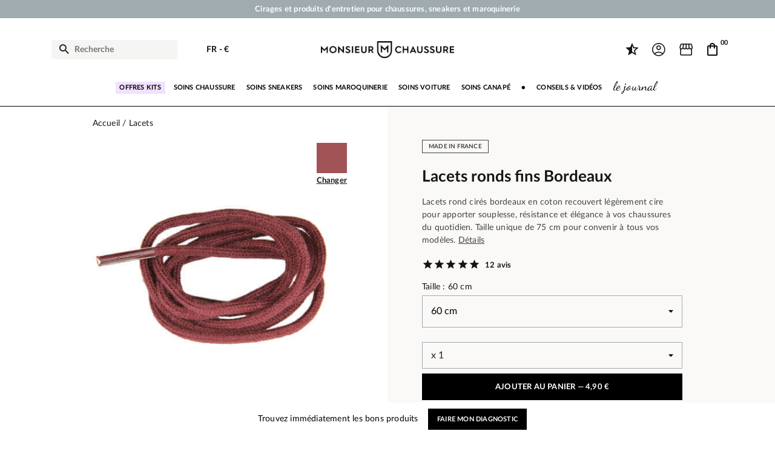

--- FILE ---
content_type: text/html; charset=utf-8
request_url: https://www.monsieurchaussure.com/fr/lacets/397-lacets-ronds-fins-bordeaux.html
body_size: 52120
content:
 


<!doctype html>
<html lang="fr-FR">

<head>
    
        
    <meta charset="utf-8">


    <meta http-equiv="x-ua-compatible" content="ie=edge">



    <title>Lacets ronds fins bordeaux 100% coton</title>
    
        <script data-keepinline="true">
    var ajaxGetProductUrl = '//www.monsieurchaussure.com/fr/module/cdc_googletagmanager/async';
    var ajaxShippingEvent = 1;
    var ajaxPaymentEvent = 1;

/* datalayer */
dataLayer = window.dataLayer || [];
    let cdcDatalayer = {"pageCategory":"product","event":"view_item","ecommerce":{"currency":"EUR","items":[{"item_name":"Lacets ronds fins Bordeaux","item_id":"397-202","price":"4.08","item_brand":"Monsieur Chaussure","item_category":"Lacets","item_variant":"60 cm","quantity":1,"wholesale_price":"0.62"}],"value":"4.08"},"google_tag_params":{"ecomm_pagetype":"product","ecomm_prodid":"MCFR397-202","ecomm_totalvalue":4.9,"ecomm_category":"Lacets","ecomm_totalvalue_tax_exc":4.08}};
    dataLayer.push(cdcDatalayer);

/* call to GTM Tag */
(function(w,d,s,l,i){w[l]=w[l]||[];w[l].push({'gtm.start':
new Date().getTime(),event:'gtm.js'});var f=d.getElementsByTagName(s)[0],
j=d.createElement(s),dl=l!='dataLayer'?'&l='+l:'';j.async=true;j.src=
'https://www.googletagmanager.com/gtm.js?id='+i+dl;f.parentNode.insertBefore(j,f);
})(window,document,'script','dataLayer','GTM-T82JSPD');

/* async call to avoid cache system for dynamic data */
var cdcgtmreq = new XMLHttpRequest();
cdcgtmreq.onreadystatechange = function() {
    if (cdcgtmreq.readyState == XMLHttpRequest.DONE ) {
        if (cdcgtmreq.status == 200) {
          	var datalayerJs = cdcgtmreq.responseText;
            try {
                var datalayerObj = JSON.parse(datalayerJs);
                dataLayer = dataLayer || [];
                dataLayer.push(datalayerObj);
            } catch(e) {
               console.log("[CDCGTM] error while parsing json");
            }

                    }
        dataLayer.push({
          'event': 'datalayer_ready'
        });
    }
};
cdcgtmreq.open("GET", "//www.monsieurchaussure.com/fr/module/cdc_googletagmanager/async?action=user" /*+ "?" + new Date().getTime()*/, true);
cdcgtmreq.setRequestHeader('X-Requested-With', 'XMLHttpRequest');
cdcgtmreq.send();
</script>
    
    <meta name="description" content="Lacets ronds fins bordeaux 100% coton pour les chaussures de villes et les bottines pour homme ou femme, particulièrement solides et résistants.">
    <meta name="keywords" content="lacet bordeaux rond fin">
    <link rel="preconnect" href="https://www.google-analytics.com" crossorigin>
    <link rel="preconnect" href="https://www.googletagmanager.com" crossorigin>
	<link rel="preconnect" href="https://fonts.gstatic.com" crossorigin>

    
                     
    
            <link rel="canonical" href="https://www.monsieurchaussure.com/fr/lacets/397-lacets-ronds-fins-bordeaux.html" />
    
        
                        <link rel="alternate" href="https://www.monsieurchaussure.com/fr/lacets/397-lacets-ronds-fins-bordeaux.html" hreflang="fr">
                        <link rel="alternate" href="https://www.monsieurchaussure.com/en/shoe-laces/397-bordeaux-fine-round-shoe-laces.html" hreflang="en">
            

    
        <script type="application/ld+json">
    {
        "@context": "https://schema.org",
        "@type": "Organization",
        "name" : "Monsieur Chaussure",
        "url" : "https://www.monsieurchaussure.com/fr/",
                    "logo": {
                "@type": "ImageObject",
                "url":"https://static.monsieurchaussure.com/img/logo-1683893337.jpg"
            },
                "foundingDate": "2012",
        "founder": {
            "@type": "Person",
            "name": "Charles Bellanné"
        },
        "contactPoint": {
            "@type": "ContactPoint",
            "contactType": "customer support",
            "telephone": "+33 9 51 64 29 86",
            "email": "service.client@monsieurchaussure.com"
        },
        "sameAs": [
            "https://www.facebook.com/monsieurchaussure/",
            "https://www.youtube.com/user/MonsieurChaussure",
            "https://www.instagram.com/monsieurchaussure/"
        ]
    }
</script>






    <script script type="application/ld+json">
        {
            "@context": "https://schema.org",
            "@type": "BreadcrumbList",
            "itemListElement": [
                                    {
                        "@type": "ListItem",
                        "position": 1,
                        "name": "Accueil",
                        "item": "https://www.monsieurchaussure.com/fr/"
                        },                                        {
                        "@type": "ListItem",
                        "position": 2,
                        "name": "Lacets",
                        "item": "https://www.monsieurchaussure.com/fr/39-lacets"
                        },                                        {
                        "@type": "ListItem",
                        "position": 3,
                        "name": "Lacets ronds fins Bordeaux",
                        "item": "https://www.monsieurchaussure.com/fr/lacets/397-lacets-ronds-fins-bordeaux.html"
                        }                                    ]
            }
    </script>
    

    
    
<script type="application/ld+json">
  {
    "@context": "https://schema.org/",
    "@type": "Product",
    "name": "Lacets ronds fins Bordeaux",
    "description": "Lacets ronds fins bordeaux 100% coton pour les chaussures de villes et les bottines pour homme ou femme, particulièrement solides et résistants.",
    "category": "Lacets",
    "image" :"https://static.monsieurchaussure.com/810-home_default/lacets-ronds-fins-bordeaux.jpg",    "sku": "MC397",
    "mpn": "MC397"
        ,
      "brand": {
        "@type": "Brand",
        "name": "Monsieur Chaussure"
      }
                               ,
    "aggregateRating": {
    "@type": "AggregateRating",
    "ratingValue": "5",
    "reviewCount": "12"
    }


            ,
              "offers": [
                          {
                "@type": "Offer",
                "name": "Lacets ronds fins Bordeaux - MC397-393",
                "priceCurrency": "EUR",
                "price": "4.9",
                "priceValidUntil": "2026-02-07",
                                  "image": ["https://static.monsieurchaussure.com/810-large_default/lacets-ronds-fins-bordeaux.jpg"],
                                                  "gtin13": "3665108200232",
                                "sku": "MC397-393",
                                                                                                      "availability": "http://schema.org/InStock",
                "seller": {
                  "@type": "Organization",
                  "name": "Monsieur Chaussure"}
                  } ,                              {
                "@type": "Offer",
                "name": "Lacets ronds fins Bordeaux - MC397-202",
                "priceCurrency": "EUR",
                "price": "4.9",
                "priceValidUntil": "2026-02-07",
                                  "image": ["https://static.monsieurchaussure.com/810-large_default/lacets-ronds-fins-bordeaux.jpg"],
                                                  "gtin13": "3665108200348",
                                "sku": "MC397-202",
                                                                                                      "availability": "http://schema.org/InStock",
                "seller": {
                  "@type": "Organization",
                  "name": "Monsieur Chaussure"}
                  } ,                              {
                "@type": "Offer",
                "name": "Lacets ronds fins Bordeaux - MC397-392",
                "priceCurrency": "EUR",
                "price": "4.9",
                "priceValidUntil": "2026-02-07",
                                  "image": ["https://static.monsieurchaussure.com/810-large_default/lacets-ronds-fins-bordeaux.jpg"],
                                                  "gtin13": "3665108200485",
                                "sku": "MC397-392",
                                                                                                      "availability": "http://schema.org/InStock",
                "seller": {
                  "@type": "Organization",
                  "name": "Monsieur Chaussure"}
                  } ,                              {
                "@type": "Offer",
                "name": "Lacets ronds fins Bordeaux - MC397-201",
                "priceCurrency": "EUR",
                "price": "4.9",
                "priceValidUntil": "2026-02-07",
                                  "image": ["https://static.monsieurchaussure.com/810-large_default/lacets-ronds-fins-bordeaux.jpg"],
                                                  "gtin13": "3665108200829",
                                "sku": "MC397-201",
                                                                                                      "availability": "http://schema.org/InStock",
                "seller": {
                  "@type": "Organization",
                  "name": "Monsieur Chaussure"}
                  }                               ]
                              }
</script>

    
        
    

    
        <meta property="og:title" content="Lacets ronds fins bordeaux 100% coton" />
        <meta property="og:description" content="Lacets ronds fins bordeaux 100% coton pour les chaussures de villes et les bottines pour homme ou femme, particulièrement solides et résistants." />
        <meta property="og:url" content="https://www.monsieurchaussure.com/fr/lacets/397-lacets-ronds-fins-bordeaux.html" />
        <meta property="og:site_name" content="Monsieur Chaussure" />
            



    <meta name="viewport" content="width=device-width, initial-scale=1">




        <link rel="apple-touch-icon" sizes="57x57" href="https://static.monsieurchaussure.com/themes/mcv3/assets/img/favicons/apple-icon-57x57.png">
    <link rel="apple-touch-icon" sizes="60x60" href="https://static.monsieurchaussure.com/themes/mcv3/assets/img/favicons/apple-icon-60x60.png">
    <link rel="apple-touch-icon" sizes="72x72" href="https://static.monsieurchaussure.com/themes/mcv3/assets/img/favicons/apple-icon-72x72.png">
    <link rel="apple-touch-icon" sizes="76x76" href="https://static.monsieurchaussure.com/themes/mcv3/assets/img/favicons/apple-icon-76x76.png">
    <link rel="apple-touch-icon" sizes="114x114" href="https://static.monsieurchaussure.com/themes/mcv3/assets/img/favicons/apple-icon-114x114.png">
    <link rel="apple-touch-icon" sizes="120x120" href="https://static.monsieurchaussure.com/themes/mcv3/assets/img/favicons/apple-icon-120x120.png">
    <link rel="apple-touch-icon" sizes="144x144" href="https://static.monsieurchaussure.com/themes/mcv3/assets/img/favicons/apple-icon-144x144.png">
    <link rel="apple-touch-icon" sizes="152x152" href="https://static.monsieurchaussure.com/themes/mcv3/assets/img/favicons/apple-icon-152x152.png">
    <link rel="apple-touch-icon" sizes="180x180" href="https://static.monsieurchaussure.com/themes/mcv3/assets/img/favicons/apple-icon-180x180.png">
    <link rel="icon" type="image/png" sizes="192x192" href="https://static.monsieurchaussure.com/themes/mcv3/assets/img/favicons/android-icon-192x192.png">
    <link rel="icon" type="image/png" sizes="32x32" href="https://static.monsieurchaussure.com/themes/mcv3/assets/img/favicons/favicon-32x32.png">
    <link rel="icon" type="image/png" sizes="96x96" href="https://static.monsieurchaussure.com/themes/mcv3/assets/img/favicons/favicon-96x96.png">
    <link rel="icon" type="image/png" sizes="16x16" href="https://static.monsieurchaussure.com/themes/mcv3/assets/img/favicons/favicon-16x16.png">
    <link rel="manifest" href="https://static.monsieurchaussure.com/themes/mcv3/assets/img/favicons/manifest.json">
    <meta name="msapplication-TileColor" content="#ffffff">
    <meta name="msapplication-TileImage" content="/ms-icon-144x144.png">
    <meta name="theme-color" content="#ffffff">



        <link rel="stylesheet" href="https://static.monsieurchaussure.com/themes/mcv3/assets/cache/theme-a79cd6778.css" type="text/css" media="all">



    

    <script type="text/javascript">
                var adtm_isToggleMode = true;
                var adtm_menuHamburgerSelector = "#menu-icon, .menu-icon";
                var adtm_stickyOnMobile = true;
                var bdradius = "";
                var bgcol = false;
                var bgcolhov = false;
                var comment_tab = "3";
                var id_product = 397;
                var id_product_attribute = "202";
                var invalidMail = "L'email n'est pas valide";
                var jolisearch = {"amb_joli_search_action":"https:\/\/www.monsieurchaussure.com\/fr\/module\/ambjolisearch\/jolisearch","amb_joli_search_link":"https:\/\/www.monsieurchaussure.com\/fr\/module\/ambjolisearch\/jolisearch","amb_joli_search_controller":"jolisearch","blocksearch_type":"top","show_cat_desc":0,"ga_acc":0,"id_lang":1,"url_rewriting":1,"use_autocomplete":2,"minwordlen":3,"l_products":"Nos produits","l_manufacturers":"Nos marques","l_categories":"Nos cat\u00e9gories","l_no_results_found":"Aucun produit ne correspond \u00e0 cette recherche","l_more_results":"Montrer tous les r\u00e9sultats \u00bb","ENT_QUOTES":3,"search_ssl":true,"self":"\/var\/www\/clients\/client1\/web1\/web\/modules\/ambjolisearch","position":{"my":"left top","at":"left bottom","collision":"flipfit none"},"classes":"ps17","display_manufacturer":"","display_category":"","theme":"finder"};
                var lgcomments_products_default_display = "15";
                var lgcomments_products_extra_display = "20";
                var messageResultAddMail = {"success":"Demande de notification enregistr\u00e9e","alreadyRegistrated":"Vous avez d\u00e9j\u00e0 une alerte pour ce produit","invalidMail":"Votre adresse email est invalide"};
                var module_dir = "\/modules\/lgcomments\/";
                var prestashop = {"cart":{"products":[],"totals":{"total":{"type":"total","label":"Total","amount":0,"value":"0,00\u00a0\u20ac"},"total_including_tax":{"type":"total","label":"Total TTC","amount":0,"value":"0,00\u00a0\u20ac"},"total_excluding_tax":{"type":"total","label":"Total HT :","amount":0,"value":"0,00\u00a0\u20ac"}},"subtotals":{"products":{"type":"products","label":"Sous-total","amount":0,"value":"0,00\u00a0\u20ac"},"discounts":null,"shipping":{"type":"shipping","label":"Livraison","amount":0,"value":""},"tax":null},"products_count":0,"summary_string":"0 articles","vouchers":{"allowed":1,"added":[]},"discounts":[{"id_cart_rule":"22750","id_customer":"0","date_from":"2014-08-11 15:00:00","date_to":"2050-09-11 15:00:00","description":"Votre cadeau pour 30\u20ac d'achat !","quantity":"999934296","quantity_per_user":"1000000000","priority":"1","partial_use":"0","code":"1RDI979T","minimum_amount":"30.000000","minimum_amount_tax":"1","minimum_amount_currency":"1","minimum_amount_shipping":"0","country_restriction":"0","carrier_restriction":"0","group_restriction":"1","cart_rule_restriction":"1","product_restriction":"0","shop_restriction":"0","free_shipping":"0","reduction_percent":"0.00","reduction_amount":"0.000000","reduction_tax":"0","reduction_currency":"1","reduction_product":"0","reduction_exclude_special":"0","gift_product":"22","gift_product_attribute":"0","highlight":"1","active":"1","date_add":"2014-08-11 15:21:10","date_upd":"2026-01-23 07:26:34","id_lang":"1","name":"Cadeau 30\u20ac","quantity_for_user":1000000000},{"id_cart_rule":"22751","id_customer":"0","date_from":"2014-08-11 15:00:00","date_to":"2050-09-11 15:00:00","description":"Votre cadeau pour 100\u20ac d'achat !","quantity":"999988427","quantity_per_user":"1000000000","priority":"1","partial_use":"0","code":"5FZJIC4T","minimum_amount":"100.000000","minimum_amount_tax":"1","minimum_amount_currency":"1","minimum_amount_shipping":"0","country_restriction":"0","carrier_restriction":"0","group_restriction":"1","cart_rule_restriction":"0","product_restriction":"0","shop_restriction":"0","free_shipping":"0","reduction_percent":"0.00","reduction_amount":"0.000000","reduction_tax":"0","reduction_currency":"1","reduction_product":"0","reduction_exclude_special":"0","gift_product":"2596","gift_product_attribute":"0","highlight":"1","active":"1","date_add":"2014-08-11 15:28:27","date_upd":"2026-01-21 23:47:32","id_lang":"1","name":"Cadeau 100\u20ac","quantity_for_user":1000000000},{"id_cart_rule":"22752","id_customer":"0","date_from":"2014-08-11 15:00:00","date_to":"2050-09-11 15:00:00","description":"Votre cadeau pour 200\u20ac d'achat !","quantity":"999985580","quantity_per_user":"1000000000","priority":"1","partial_use":"0","code":"5MVUZWG4","minimum_amount":"200.000000","minimum_amount_tax":"1","minimum_amount_currency":"1","minimum_amount_shipping":"0","country_restriction":"0","carrier_restriction":"0","group_restriction":"1","cart_rule_restriction":"0","product_restriction":"0","shop_restriction":"0","free_shipping":"0","reduction_percent":"0.00","reduction_amount":"0.000000","reduction_tax":"0","reduction_currency":"1","reduction_product":"0","reduction_exclude_special":"0","gift_product":"2152","gift_product_attribute":"0","highlight":"1","active":"1","date_add":"2014-08-11 15:32:36","date_upd":"2026-01-20 14:24:57","id_lang":"1","name":"Cadeau 200\u20ac","quantity_for_user":1000000000}],"minimalPurchase":0,"minimalPurchaseRequired":""},"currency":{"id":1,"name":"Euro","iso_code":"EUR","iso_code_num":"978","sign":"\u20ac"},"customer":{"lastname":"","firstname":"","email":"","birthday":"0000-00-00","newsletter":"0","newsletter_date_add":"0000-00-00 00:00:00","optin":"0","website":null,"company":null,"siret":null,"ape":null,"is_logged":false,"gender":{"type":null,"name":null},"addresses":[]},"language":{"name":"Fran\u00e7ais (French)","iso_code":"fr","locale":"fr-FR","language_code":"fr","is_rtl":"0","date_format_lite":"d\/m\/Y","date_format_full":"d\/m\/Y H:i:s","id":1},"page":{"title":"","canonical":"https:\/\/www.monsieurchaussure.com\/fr\/lacets\/397-lacets-ronds-fins-bordeaux.html","meta":{"title":"Lacets ronds fins bordeaux 100% coton","description":"Lacets ronds fins bordeaux 100% coton pour les chaussures de villes et les bottines pour homme ou femme, particuli\u00e8rement solides et r\u00e9sistants.","keywords":"lacet bordeaux rond fin","robots":"index"},"page_name":"product","body_classes":{"lang-fr":true,"lang-rtl":false,"country-FR":true,"currency-EUR":true,"layout-full-width":true,"page-product":true,"tax-display-enabled":true,"product-id-397":true,"product-Lacets ronds fins Bordeaux":true,"product-id-category-39":true,"product-id-manufacturer-13":true,"product-id-supplier-9":true,"product-available-for-order":true},"admin_notifications":[]},"shop":{"name":"Monsieur Chaussure","logo":"https:\/\/static.monsieurchaussure.com\/img\/logo-1683893337.jpg","stores_icon":"https:\/\/static.monsieurchaussure.com\/img\/logo_stores.png","favicon":"https:\/\/static.monsieurchaussure.com\/img\/favicon.ico"},"urls":{"base_url":"https:\/\/www.monsieurchaussure.com\/","current_url":"https:\/\/www.monsieurchaussure.com\/fr\/lacets\/397-lacets-ronds-fins-bordeaux.html","shop_domain_url":"https:\/\/www.monsieurchaussure.com","img_ps_url":"https:\/\/static.monsieurchaussure.com\/img\/","img_cat_url":"https:\/\/static.monsieurchaussure.com\/img\/c\/","img_lang_url":"https:\/\/static.monsieurchaussure.com\/img\/l\/","img_prod_url":"https:\/\/static.monsieurchaussure.com\/img\/p\/","img_manu_url":"https:\/\/static.monsieurchaussure.com\/img\/m\/","img_sup_url":"https:\/\/static.monsieurchaussure.com\/img\/su\/","img_ship_url":"https:\/\/static.monsieurchaussure.com\/img\/s\/","img_store_url":"https:\/\/static.monsieurchaussure.com\/img\/st\/","img_col_url":"https:\/\/static.monsieurchaussure.com\/img\/co\/","img_url":"https:\/\/static.monsieurchaussure.com\/themes\/mcv3\/assets\/img\/","css_url":"https:\/\/static.monsieurchaussure.com\/themes\/mcv3\/assets\/css\/","js_url":"https:\/\/static.monsieurchaussure.com\/themes\/mcv3\/assets\/js\/","pic_url":"https:\/\/static.monsieurchaussure.com\/upload\/","pages":{"address":"https:\/\/www.monsieurchaussure.com\/fr\/adresse","addresses":"https:\/\/www.monsieurchaussure.com\/fr\/adresses","authentication":"https:\/\/www.monsieurchaussure.com\/fr\/connexion","cart":"https:\/\/www.monsieurchaussure.com\/fr\/panier","category":"https:\/\/www.monsieurchaussure.com\/fr\/index.php?controller=category","cms":"https:\/\/www.monsieurchaussure.com\/fr\/index.php?controller=cms","contact":"https:\/\/www.monsieurchaussure.com\/fr\/nous-contacter","discount":"https:\/\/www.monsieurchaussure.com\/fr\/reduction","guest_tracking":"https:\/\/www.monsieurchaussure.com\/fr\/suivi-commande-invite","history":"https:\/\/www.monsieurchaussure.com\/fr\/historique-commandes","identity":"https:\/\/www.monsieurchaussure.com\/fr\/identite","index":"https:\/\/www.monsieurchaussure.com\/fr\/","my_account":"https:\/\/www.monsieurchaussure.com\/fr\/mon-compte","order_confirmation":"https:\/\/www.monsieurchaussure.com\/fr\/confirmation-commande","order_detail":"https:\/\/www.monsieurchaussure.com\/fr\/index.php?controller=order-detail","order_follow":"https:\/\/www.monsieurchaussure.com\/fr\/suivi-commande","order":"https:\/\/www.monsieurchaussure.com\/fr\/commande","order_return":"https:\/\/www.monsieurchaussure.com\/fr\/index.php?controller=order-return","order_slip":"https:\/\/www.monsieurchaussure.com\/fr\/avoirs","pagenotfound":"https:\/\/www.monsieurchaussure.com\/fr\/page-introuvable","password":"https:\/\/www.monsieurchaussure.com\/fr\/recuperation-mot-de-passe","pdf_invoice":"https:\/\/www.monsieurchaussure.com\/fr\/index.php?controller=pdf-invoice","pdf_order_return":"https:\/\/www.monsieurchaussure.com\/fr\/index.php?controller=pdf-order-return","pdf_order_slip":"https:\/\/www.monsieurchaussure.com\/fr\/index.php?controller=pdf-order-slip","prices_drop":"https:\/\/www.monsieurchaussure.com\/fr\/promotions","product":"https:\/\/www.monsieurchaussure.com\/fr\/index.php?controller=product","search":"https:\/\/www.monsieurchaussure.com\/fr\/recherche","sitemap":"https:\/\/www.monsieurchaussure.com\/fr\/plan-site","stores":"https:\/\/www.monsieurchaussure.com\/fr\/store","supplier":"https:\/\/www.monsieurchaussure.com\/fr\/fournisseur","register":"https:\/\/www.monsieurchaussure.com\/fr\/connexion?create_account=1","order_login":"https:\/\/www.monsieurchaussure.com\/fr\/commande?login=1"},"alternative_langs":{"fr":"https:\/\/www.monsieurchaussure.com\/fr\/lacets\/397-lacets-ronds-fins-bordeaux.html","en":"https:\/\/www.monsieurchaussure.com\/en\/shoe-laces\/397-bordeaux-fine-round-shoe-laces.html"},"theme_assets":"\/themes\/mcv3\/assets\/","actions":{"logout":"https:\/\/www.monsieurchaussure.com\/fr\/?mylogout="},"no_picture_image":{"bySize":{"small_default":{"url":"https:\/\/static.monsieurchaussure.com\/img\/p\/fr-default-small_default.jpg","width":75,"height":75},"cart_default":{"url":"https:\/\/static.monsieurchaussure.com\/img\/p\/fr-default-cart_default.jpg","width":125,"height":125},"home_default":{"url":"https:\/\/static.monsieurchaussure.com\/img\/p\/fr-default-home_default.jpg","width":250,"height":250},"medium_default":{"url":"https:\/\/static.monsieurchaussure.com\/img\/p\/fr-default-medium_default.jpg","width":452,"height":452},"large_default":{"url":"https:\/\/static.monsieurchaussure.com\/img\/p\/fr-default-large_default.jpg","width":800,"height":800}},"small":{"url":"https:\/\/static.monsieurchaussure.com\/img\/p\/fr-default-small_default.jpg","width":75,"height":75},"medium":{"url":"https:\/\/static.monsieurchaussure.com\/img\/p\/fr-default-home_default.jpg","width":250,"height":250},"large":{"url":"https:\/\/static.monsieurchaussure.com\/img\/p\/fr-default-large_default.jpg","width":800,"height":800},"legend":""}},"configuration":{"display_taxes_label":true,"display_prices_tax_incl":true,"is_catalog":false,"show_prices":true,"opt_in":{"partner":true},"quantity_discount":{"type":"discount","label":"Remise sur prix unitaire"},"voucher_enabled":1,"return_enabled":0},"field_required":[],"breadcrumb":{"links":[{"title":"Accueil","url":"https:\/\/www.monsieurchaussure.com\/fr\/"},{"title":"Lacets","url":"https:\/\/www.monsieurchaussure.com\/fr\/39-lacets"},{"title":"Lacets ronds fins Bordeaux","url":"https:\/\/www.monsieurchaussure.com\/fr\/lacets\/397-lacets-ronds-fins-bordeaux.html"}],"count":3},"link":{"protocol_link":"https:\/\/","protocol_content":"https:\/\/"},"time":1769152932,"static_token":"68aa59790ddbf87c0fa04e71bd2aa568","token":"a2f65122e46706d9254a9343ab343e00","debug":false};
                var ps_version = 17;
                var psemailsubscription_subscription = "https:\/\/www.monsieurchaussure.com\/fr\/module\/ps_emailsubscription\/subscription";
                var puidlang = 1;
                var puidproduct = "397";
                var review_controller_link = "https:\/\/www.monsieurchaussure.com\/fr\/module\/lgcomments\/reviews";
                var review_controller_name = "index.php?controller=module-lgcomments-reviews";
                var send_successfull_msg = "La critique a \u00e9t\u00e9 correctement envoy\u00e9e.";
                var sliderblocks = 3;
                var star_color = "black";
                var star_style = "plain";
                var swajaxtoken = "aaa";
                var swajaxurl = "https:\/\/www.monsieurchaussure.com\/fr\/module\/swthememanager\/ajax";
                var swproduct = "produit";
                var swproducts = "produits";
                var swsvajaxurl = "https:\/\/www.monsieurchaussure.com\/fr\/module\/swshoppablevideo\/ajax";
                var swsvidcategory = 0;
                var swsvidproduct = 397;
                var swsvpagetype = "product";
                var tot_votre_email = "votre@email.com";
                var txtcol = false;
                var txtcolhov = false;
                var urlMailAdd = "https:\/\/www.monsieurchaussure.com\/fr\/module\/ps_emailalerts\/actions?process=add";
                var urlMailCheck = "https:\/\/www.monsieurchaussure.com\/fr\/module\/ps_emailalerts\/actions?process=check";
            </script>


<script src="https://static.elfsight.com/platform/platform.js" data-use-service-core defer></script>

<!--Convert Bundle Start-->
<script id="convert-bundle-loader" src="https://bundle.dyn-rev.app/loader.js?g_cvt_id=88494370-0224-4783-a25f-410722701944"></script>
<!--Convert Bundle End-->


    <script>
                var jprestaUpdateCartDirectly = 1;
                var jprestaUseCreativeElements = 0;
                </script><script>
pcRunDynamicModulesJs = function() {
// Persoconf - 2024-04-25T12:11:15+00:00
// ps_shoppingcart
// Cart is refreshed from HTML to be faster
// lgcookieslaw
if (typeof LGCookiesLawFront == 'function') {
  var object_lgcookieslaw_front = new LGCookiesLawFront();
  object_lgcookieslaw_front.init();
}
$('.lgcookieslaw-accept-button').click(function() {document.cookie = "jpresta_cache_context=;path=/;expires=Thu, 01 Jan 1970 00:00:00 GMT";});
$('.lgcookieslaw-partial-accept-button').click(function() {document.cookie = "jpresta_cache_context=;path=/;expires=Thu, 01 Jan 1970 00:00:00 GMT";});
$('.lgcookieslaw-reject-button').click(function() {document.cookie = "jpresta_cache_context=;path=/;expires=Thu, 01 Jan 1970 00:00:00 GMT";});
// lgcomments
if (typeof $.fancybox !== 'undefined') {
    $(".lgcomment_button")
        .fancybox({
            'href': '#form_review_popup'
            , 'width': 400
            , 'height': 'auto'
            , 'autoSize': false
            , 'tpl': {
                closeBtn: ''
            }
        });
    $("select#lg_score")
        .on("change", function () {
            changeStars($(this)
                .val());
        });
    $(document).off('click', '#product #submit_review');
    $('#submit_review')
        .on('click', function () {
            if (checkFields()) {
                sendProductReview(review_controller_link);
            }
        });
}
if (typeof init_comments === 'function' && typeof lgcomments_products_default_display !== 'undefined') {
    init_comments(lgcomments_products_default_display);
}
};</script>
<script type="text/javascript">
    opartStatSaveSessionUrl = "https://www.monsieurchaussure.com/fr/module/opartstat/saveSession?ajax=1";
    opartStatSaveSessionUrl = opartStatSaveSessionUrl.replace(/&amp;/g, '&');
    opartControllerName = "ProductController";
    opartElementId = "397";
    opartshopId = "1";
    opartUserAgent = "Mozilla/5.0 (compatible; SemrushBot/7~bl; +http://www.semrush.com/bot.html)";
</script>
<script async src="/modules/opartstat/views/js/saveSession.js"></script>




    
    <meta property="og:type" content="product">
            <meta property="og:image" content="https://static.monsieurchaussure.com/810-large_default/lacets-ronds-fins-bordeaux.jpg">
    
            <meta property="product:pretax_price:amount" content="4.083333">
        <meta property="product:pretax_price:currency" content="EUR">
        <meta property="product:price:amount" content="4.9">
        <meta property="product:price:currency" content="EUR">
        
</head>

<body id="product" class="lang-fr country-fr currency-eur layout-full-width page-product tax-display-enabled product-id-397 product-lacets-ronds-fins-bordeaux product-id-category-39 product-id-manufacturer-13 product-id-supplier-9 product-available-for-order">
    <div id="pspage">
        <main>
            
                    <!-- MODULE swtextbanner -->
    <section class="container-fluid">
        <div class="row swtextbanner-size">
            <div id="swtextbanner" class="col-lg-12 swjs_mini_textbanner swtextbanner-size" data-pause-on-hover="true">
                <ul class="swtextbanner-list swtextbanner-size">
                                                                        <li class="swtextbanner-size textbanner1" data-id="1">
                                								<span class="swtextbanner-txt let-spacing-n2">
                                    Cirages et produits d&#039;entretien pour chaussures, sneakers et maroquinerie
                                </span>
								                            </li>
                                                                                                <li class="swtextbanner-size textbanner2" data-id="2">
                                								<span class="swtextbanner-txt let-spacing-n2">
                                    Votre commande sera expédiée en 24 heures ouvrées
                                </span>
								                            </li>
                                                                                                <li class="swtextbanner-size textbanner3" data-id="3">
                                								<span class="swtextbanner-txt let-spacing-n2">
                                    Paiement en 3x 4x par carte bancaire dès 50 €
                                </span>
								                            </li>
                                                                                                <li class="swtextbanner-size textbanner4" data-id="4">
                                								<span class="swtextbanner-txt let-spacing-n2">
                                    Livraison offerte dès 50 €
                                </span>
								                            </li>
                                                            </ul>
            </div>
        </div>
    </section>
    <!-- /MODULE swtextbanner -->
<!-- Google Tag Manager (noscript) -->
<noscript><iframe src="https://www.googletagmanager.com/ns.html?id=GTM-T82JSPD"
height="0" width="0" style="display:none;visibility:hidden"></iframe></noscript>
<!-- End Google Tag Manager (noscript) -->

            

            
                            

            <header id="header">
                
                    
    <div class="header-banner">
        
    </div>



    <nav class="header-nav">
        <div class="container">
            <div class="row">
                <div class="hidden-sm-down">
                    <div class="col-md-5 col-xs-12">
                        
                    </div>
                    <div class="col-md-7 right-nav">
                        
                    </div>
                </div>
                            </div>
        </div>
    </nav>



    <div class="header-top">
        <div class="container">
            <div class="row">
                <div class="header-top-left col-4 col-sm-3 col-md-4 let-spacing-n2">
                    <div id="lnk-menu-mobile" class="lnk-menu-mobile d-lg-none">
                        <div class="mmenu-obtn swjs_olayer" data-type="swtm_menu">
                            <a href="#sf-menu" onclick="return false;" aria-label="Menu">
                                <i class="mc-ico mc-menu"></i>
                            </a>
                        </div>
                    </div>
                    <div class="search-widgets swjs_olayer desktop-search" data-type="ps_searchbar">
    <i class="mc-ico mc-search"></i>
    <input class="sw_sws" type="button" value="Recherche" aria-label="Rechercher">
</div>
<div class="search-widgets swjs_olayer mobile-search d-lg-none m-1 m-sm-3" data-type="ps_searchbar">
    <i class="mc-ico mc-search"></i>
</div>
<div id="dyn697321a475ef3" class="dynhook pc_hookDisplayTopLeft_104" data-module="104" data-hook="DisplayTopLeft" data-hooktype="m" data-hookargs="altern=1^"><div class="loadingempty"></div><div class="swlocalization swjs_olayer d-none d-lg-block ml-lg-4 ml-xl-5" data-type="swtm_localizaion">
    	        <span id="swl_language" class="swl_language">FR</span>
                <span class="sep">-</span>
        <span id="swl_currency" class="swl_currency">€</span>
    </div></div>
                </div>
                <div class="head_logo col-4 col-sm-6 col-md-4 d-none d-sm-flex" id="_desktop_logo">

                                            
  <a href="https://www.monsieurchaussure.com/fr/">
    <img
      class="logo img-fluid"
      src="https://static.monsieurchaussure.com/img/logo-1683893337.jpg"
      alt="Monsieur Chaussure"
      width="500"
      height="63">
  </a>

                                    </div>
                <div class="head_logo col-4 col-md-4 d-sm-none p-0" id="_desktop_logo">
                    <a href="https://www.monsieurchaussure.com/fr/">
                        <img width="400" height="38" class="logo img-fluid" src="https://static.monsieurchaussure.com/img/logo-mobile.jpg" alt="Monsieur Chaussure">
                    </a>
                </div>
                <div class="header-top-right col-4 col-sm-3 col-md-4 let-spacing-n2">
					<div class="mr-1 mr-sm-2">
												<a href="https://www.monsieurchaussure.com/fr/module/lgcomments/reviews"><i class="mc-ico mc-reviews"></i></a>
					</div>
                    <div id="dyn697321a475fee" class="dynhook pc_displayTopRight_19" data-module="19" data-hook="displayTopRight" data-hooktype="w" data-hookargs=""><div class="loadingempty"></div><div id="_desktop_user_info" class="d-none d-lg-block">
    <div class="user-info">
                    <a
                href="https://www.monsieurchaussure.com/fr/mon-compte"
                title="Identifiez-vous"
                rel="nofollow"
                >
                <i class="mc-ico mc-account"></i>
                            </a>
            </div>
</div>
</div><div id="header_store_access" class="mx-2 d-none d-lg-block">
		<a href="https://www.monsieurchaussure.com/fr/store"><i class="mc-ico mc-store"></i></a>
</div><div id="_desktop_cart" class="order-4">
    <div class="blockcart cart-preview inactive" data-refresh-url="//www.monsieurchaussure.com/fr/module/ps_shoppingcart/ajax">
                <div class="mobile-bk">
			<span class="cart-products-count">00</span>
            <i class="mc-ico mc-cart"></i>
        </div>
    </div>
</div>

                </div>
            </div>
            <div class="row">
                <div id="header-top" class="col-12 position-static">
                    <div id="dyn697321a4761fd" class="dynhook pc_hookDisplayTop_75" data-module="75" data-hook="DisplayTop" data-hooktype="m" data-hookargs="altern=3^"><div class="loadingempty"></div></div>
                </div>
            </div>

            <div id="mobile_top_menu_wrapper" class="row hidden-md-up" style="display:none;">
                <div class="js-top-menu mobile" id="_mobile_top_menu"></div>
                <div class="js-top-menu-bottom">
                    <div id="_mobile_currency_selector"></div>
                    <div id="_mobile_language_selector"></div>
                    <div id="_mobile_contact_link"></div>
                </div>
            </div>
        </div>
    </div>
    <div class="col-12">
        <div class="row">
            <!-- MODULE PM_AdvancedTopMenu || Presta-Module.com -->
<div id="_desktop_top_menu" class="adtm_menu_container container let-spacing-n2">
	<div id="adtm_menu" data-open-method="1" data-sticky="1" class="" data-active-id="" data-active-type="">
		<div id="adtm_menu_inner" class="clearfix advtm_open_on_hover">
			<ul id="menu">
								<li class="li-niveau1 advtm_menu_toggle">
					<a class="a-niveau1 adtm_toggle_menu_button"><span class="advtm_menu_span adtm_toggle_menu_button_text">Menu</span></a>
				</li>
																		
																																	<li class="li-niveau1 advtm_menu_26 menuHaveNoMobileSubMenu">
													<a href="https://www.monsieurchaussure.com/fr/15-kits" title="Offres Kits"  class=" a-niveau1"  data-type="category" data-id="15"><span class="advtm_menu_span advtm_menu_span_26">Offres Kits</span></a>																</li>
																			
																																																								<li class="li-niveau1 advtm_menu_4 sub">
													<a href="https://www.monsieurchaussure.com/fr/7-entretien-chaussure" title="Soins Chaussure"  class=" a-niveau1"  data-type="category" data-id="7"><span class="advtm_menu_span advtm_menu_span_4">Soins Chaussure</span></a>																	<div class="adtm_sub">
													<table class="columnWrapTable">
							<tr>
																							
																<td class="adtm_column_wrap_td advtm_column_wrap_td_3">
									<div class="adtm_column_wrap advtm_column_wrap_3">
																			<div class="adtm_column_wrap_sizer">&nbsp;</div>
																																																												<div class="adtm_column adtm_column_5">
																																		<span class="column_wrap_title">
																									<a href="https://www.monsieurchaussure.com/fr/15-kits" title="Kits de cirage"  class=""  data-type="category" data-id="15"><img src="//static.monsieurchaussure.com/modules/pm_advancedtopmenu/column_icons/5-fr.jpg" alt="Kits de cirage" title="Kits de cirage" width="400" height="400" class="adtm_menu_icon img-responsive img-fluid" />Kits de cirage</a>																							</span>
																																																									</div>
																																																</div>
								</td>
																															
																<td class="adtm_column_wrap_td advtm_column_wrap_td_4">
									<div class="adtm_column_wrap advtm_column_wrap_4">
																			<div class="adtm_column_wrap_sizer">&nbsp;</div>
																																																												<div class="adtm_column adtm_column_6">
																																		<span class="column_wrap_title">
																									<a href="https://www.monsieurchaussure.com/fr/7-entretien-chaussure" title="Produits d'entretien"  class=""  data-type="category" data-id="7"><img src="//static.monsieurchaussure.com/modules/pm_advancedtopmenu/column_icons/6-fr.jpg" alt="Produits d'entretien" title="Produits d'entretien" width="400" height="400" class="adtm_menu_icon img-responsive img-fluid" />Produits d'entretien</a>																							</span>
																																																									</div>
																																																</div>
								</td>
																															
																<td class="adtm_column_wrap_td advtm_column_wrap_td_5">
									<div class="adtm_column_wrap advtm_column_wrap_5">
																			<div class="adtm_column_wrap_sizer">&nbsp;</div>
																																																												<div class="adtm_column adtm_column_7">
																																		<span class="column_wrap_title">
																									<a href="https://www.monsieurchaussure.com/fr/38-embauchoirs" title="Embauchoirs"  class=""  data-type="category" data-id="38"><img src="//static.monsieurchaussure.com/modules/pm_advancedtopmenu/column_icons/7-fr.jpg" alt="Embauchoirs" title="Embauchoirs" width="400" height="400" class="adtm_menu_icon img-responsive img-fluid" />Embauchoirs</a>																							</span>
																																																									</div>
																																																</div>
								</td>
																															
																<td class="adtm_column_wrap_td advtm_column_wrap_td_6">
									<div class="adtm_column_wrap advtm_column_wrap_6">
																			<div class="adtm_column_wrap_sizer">&nbsp;</div>
																																																												<div class="adtm_column adtm_column_8">
																																		<span class="column_wrap_title">
																									<a href="https://www.monsieurchaussure.com/fr/32-brosses-et-chamoisines" title="Brosserie"  class=""  data-type="category" data-id="32"><img src="//static.monsieurchaussure.com/modules/pm_advancedtopmenu/column_icons/8-fr.jpg" alt="Brosserie" title="Brosserie" width="400" height="400" class="adtm_menu_icon img-responsive img-fluid" />Brosserie</a>																							</span>
																																																									</div>
																																																</div>
								</td>
																															
																<td class="adtm_column_wrap_td advtm_column_wrap_td_7">
									<div class="adtm_column_wrap advtm_column_wrap_7">
																			<div class="adtm_column_wrap_sizer">&nbsp;</div>
																																																												<div class="adtm_column adtm_column_9">
																																		<span class="column_wrap_title">
																									<a href="https://www.monsieurchaussure.com/fr/32-brosses-et-chamoisines" title="Chamoisines"  class=""  data-type="category" data-id="32"><img src="//static.monsieurchaussure.com/modules/pm_advancedtopmenu/column_icons/9-fr.jpg" alt="Chamoisines" title="Chamoisines" width="400" height="400" class="adtm_menu_icon img-responsive img-fluid" />Chamoisines</a>																							</span>
																																																									</div>
																																																</div>
								</td>
																															
																<td class="adtm_column_wrap_td advtm_column_wrap_td_44">
									<div class="adtm_column_wrap advtm_column_wrap_44">
																			<div class="adtm_column_wrap_sizer">&nbsp;</div>
																																																												<div class="adtm_column adtm_column_41">
																																		<span class="column_wrap_title">
																									<a href="https://www.monsieurchaussure.com/fr/33-coffrets-cirage" title="Coffrets cirage"  class=""  data-type="category" data-id="33"><img src="//static.monsieurchaussure.com/modules/pm_advancedtopmenu/column_icons/41-fr.jpg" alt="Coffrets cirage" title="Coffrets cirage" width="400" height="400" class="adtm_menu_icon img-responsive img-fluid" />Coffrets cirage</a>																							</span>
																																																									</div>
																																																</div>
								</td>
																															
																<td class="adtm_column_wrap_td advtm_column_wrap_td_49">
									<div class="adtm_column_wrap advtm_column_wrap_49">
																			<div class="adtm_column_wrap_sizer">&nbsp;</div>
																																																												<div class="adtm_column adtm_column_42">
																																		<span class="column_wrap_title">
																									<a href="https://www.monsieurchaussure.com/fr/37-chausse-pieds" title="Chausse-pieds"  class=""  data-type="category" data-id="37"><img src="//static.monsieurchaussure.com/modules/pm_advancedtopmenu/column_icons/42-fr.jpg" alt="Chausse-pieds" title="Chausse-pieds" width="400" height="400" class="adtm_menu_icon img-responsive img-fluid" />Chausse-pieds</a>																							</span>
																																																									</div>
																																																</div>
								</td>
																															
																<td class="adtm_column_wrap_td advtm_column_wrap_td_48">
									<div class="adtm_column_wrap advtm_column_wrap_48">
																			<div class="adtm_column_wrap_sizer">&nbsp;</div>
																																																												<div class="adtm_column adtm_column_48">
																																		<span class="column_wrap_title">
																									<a href="https://www.monsieurchaussure.com/fr/40-semelles" title="Semelles"  class=""  data-type="category" data-id="40"><img src="//static.monsieurchaussure.com/modules/pm_advancedtopmenu/column_icons/48-fr.jpg" alt="Semelles" title="Semelles" width="400" height="400" class="adtm_menu_icon img-responsive img-fluid" />Semelles</a>																							</span>
																																																									</div>
																																																</div>
								</td>
																															
																<td class="adtm_column_wrap_td advtm_column_wrap_td_45">
									<div class="adtm_column_wrap advtm_column_wrap_45">
																			<div class="adtm_column_wrap_sizer">&nbsp;</div>
																																																												<div class="adtm_column adtm_column_46">
																																		<span class="column_wrap_title">
																									<a href="https://www.monsieurchaussure.com/fr/36-accessoires-bottes" title="Accessoires bottes"  class=""  data-type="category" data-id="36"><img src="//static.monsieurchaussure.com/modules/pm_advancedtopmenu/column_icons/46-fr.jpg" alt="Accessoires bottes" title="Accessoires bottes" width="400" height="400" class="adtm_menu_icon img-responsive img-fluid" />Accessoires bottes</a>																							</span>
																																																									</div>
																																																</div>
								</td>
																															
																<td class="adtm_column_wrap_td advtm_column_wrap_td_50">
									<div class="adtm_column_wrap advtm_column_wrap_50">
																			<div class="adtm_column_wrap_sizer">&nbsp;</div>
																																																												<div class="adtm_column adtm_column_52">
																																		<span class="column_wrap_title">
																									<a href="https://www.monsieurchaussure.com/fr/42-housses-chaussures" title="Housses chaussures"  class=""  data-type="category" data-id="42"><img src="//static.monsieurchaussure.com/modules/pm_advancedtopmenu/column_icons/52-fr.jpg" alt="Housses chaussures" title="Housses chaussures" width="400" height="400" class="adtm_menu_icon img-responsive img-fluid" />Housses chaussures</a>																							</span>
																																																									</div>
																																																</div>
								</td>
																															
																<td class="adtm_column_wrap_td advtm_column_wrap_td_47">
									<div class="adtm_column_wrap advtm_column_wrap_47">
																			<div class="adtm_column_wrap_sizer">&nbsp;</div>
																																																												<div class="adtm_column adtm_column_44">
																																		<span class="column_wrap_title">
																									<a href="https://www.monsieurchaussure.com/fr/39-lacets" title="Lacets"  class=""  data-type="category" data-id="39"><img src="//static.monsieurchaussure.com/modules/pm_advancedtopmenu/column_icons/44-fr.jpg" alt="Lacets" title="Lacets" width="400" height="400" class="adtm_menu_icon img-responsive img-fluid" />Lacets</a>																							</span>
																																																									</div>
																																																</div>
								</td>
																															
																<td class="adtm_column_wrap_td advtm_column_wrap_td_63">
									<div class="adtm_column_wrap advtm_column_wrap_63">
																			<div class="adtm_column_wrap_sizer">&nbsp;</div>
																																																												<div class="adtm_column adtm_column_59">
																																		<span class="column_wrap_title">
																									<a href="https://www.monsieurchaussure.com/fr/41-chaussettes" title="Chaussettes"  class=""  data-type="category" data-id="41"><img src="//static.monsieurchaussure.com/modules/pm_advancedtopmenu/column_icons/59-fr.jpg" alt="Chaussettes" title="Chaussettes" width="400" height="400" class="adtm_menu_icon img-responsive img-fluid" />Chaussettes</a>																							</span>
																																																									</div>
																																																</div>
								</td>
																															
																<td class="adtm_column_wrap_td advtm_column_wrap_td_8">
									<div class="adtm_column_wrap advtm_column_wrap_8">
																			<div class="adtm_column_wrap_sizer">&nbsp;</div>
																																																												<div class="adtm_column adtm_column_10">
																																		<span class="column_wrap_title">
																									<a href="/fr/book/c6-guides-conseils?f=1_15-2_19" title="Le&ccedil;ons de cirage"  class="" ><img src="//static.monsieurchaussure.com/modules/pm_advancedtopmenu/column_icons/10-fr.jpg" alt="Le&ccedil;ons de cirage" title="Le&ccedil;ons de cirage" width="400" height="400" class="adtm_menu_icon img-responsive img-fluid" />Le&ccedil;ons de cirage</a>																							</span>
																																																									</div>
																																																</div>
								</td>
																						</tr>
						</table>
																								<p><a data-tf-popup="uzjaiENu" data-tf-size="70" data-tf-iframe-props="title=Diagnostic Monsieur Chaussure FR" data-tf-medium="snippet" data-tf-hidden="utm_source=internal_monsieurchaussure,utm_medium=org_menu_typeform,utm_campaign=mc_permanent" class="button_menu_diagnostic">Faire mon diagnostic</a></p>																				</div>
										</li>
																			
																																																								<li class="li-niveau1 advtm_menu_5 sub">
													<a href="https://www.monsieurchaussure.com/fr/8-entretien-baskets-et-sneakers" title="Soins Sneakers"  class=" a-niveau1"  data-type="category" data-id="8"><span class="advtm_menu_span advtm_menu_span_5">Soins Sneakers</span></a>																	<div class="adtm_sub">
													<table class="columnWrapTable">
							<tr>
																							
																<td class="adtm_column_wrap_td advtm_column_wrap_td_9">
									<div class="adtm_column_wrap advtm_column_wrap_9">
																			<div class="adtm_column_wrap_sizer">&nbsp;</div>
																																																												<div class="adtm_column adtm_column_11">
																																		<span class="column_wrap_title">
																									<a href="https://www.monsieurchaussure.com/fr/15-kits" title="Kits"  class=""  data-type="category" data-id="15"><img src="//static.monsieurchaussure.com/modules/pm_advancedtopmenu/column_icons/11-fr.jpg" alt="Kits" title="Kits" width="400" height="400" class="adtm_menu_icon img-responsive img-fluid" />Kits</a>																							</span>
																																																									</div>
																																																</div>
								</td>
																															
																<td class="adtm_column_wrap_td advtm_column_wrap_td_10">
									<div class="adtm_column_wrap advtm_column_wrap_10">
																			<div class="adtm_column_wrap_sizer">&nbsp;</div>
																																																												<div class="adtm_column adtm_column_12">
																																		<span class="column_wrap_title">
																									<a href="https://www.monsieurchaussure.com/fr/8-entretien-baskets-et-sneakers" title="Produits d'entretien"  class=""  data-type="category" data-id="8"><img src="//static.monsieurchaussure.com/modules/pm_advancedtopmenu/column_icons/12-fr.jpg" alt="Produits d'entretien" title="Produits d'entretien" width="400" height="400" class="adtm_menu_icon img-responsive img-fluid" />Produits d'entretien</a>																							</span>
																																																									</div>
																																																</div>
								</td>
																															
																<td class="adtm_column_wrap_td advtm_column_wrap_td_11">
									<div class="adtm_column_wrap advtm_column_wrap_11">
																			<div class="adtm_column_wrap_sizer">&nbsp;</div>
																																																												<div class="adtm_column adtm_column_13">
																																		<span class="column_wrap_title">
																									<a href="https://www.monsieurchaussure.com/fr/34-personnalisation" title="Personnalisation"  class=""  data-type="category" data-id="34"><img src="//static.monsieurchaussure.com/modules/pm_advancedtopmenu/column_icons/13-fr.jpg" alt="Personnalisation" title="Personnalisation" width="400" height="400" class="adtm_menu_icon img-responsive img-fluid" />Personnalisation</a>																							</span>
																																																									</div>
																																																</div>
								</td>
																															
																<td class="adtm_column_wrap_td advtm_column_wrap_td_12">
									<div class="adtm_column_wrap advtm_column_wrap_12">
																			<div class="adtm_column_wrap_sizer">&nbsp;</div>
																																																												<div class="adtm_column adtm_column_14">
																																		<span class="column_wrap_title">
																									<a href="https://www.monsieurchaussure.com/fr/38-embauchoirs" title="Embauchoirs"  class=""  data-type="category" data-id="38"><img src="//static.monsieurchaussure.com/modules/pm_advancedtopmenu/column_icons/14-fr.jpg" alt="Embauchoirs" title="Embauchoirs" width="400" height="400" class="adtm_menu_icon img-responsive img-fluid" />Embauchoirs</a>																							</span>
																																																									</div>
																																																</div>
								</td>
																															
																<td class="adtm_column_wrap_td advtm_column_wrap_td_13">
									<div class="adtm_column_wrap advtm_column_wrap_13">
																			<div class="adtm_column_wrap_sizer">&nbsp;</div>
																																																												<div class="adtm_column adtm_column_47">
																																		<span class="column_wrap_title">
																									<a href="https://www.monsieurchaussure.com/fr/32-brosses-et-chamoisines" title="Chamoisines"  class=""  data-type="category" data-id="32"><img src="//static.monsieurchaussure.com/modules/pm_advancedtopmenu/column_icons/47-fr.jpg" alt="Chamoisines" title="Chamoisines" width="400" height="400" class="adtm_menu_icon img-responsive img-fluid" />Chamoisines</a>																							</span>
																																																									</div>
																																																</div>
								</td>
																															
																<td class="adtm_column_wrap_td advtm_column_wrap_td_51">
									<div class="adtm_column_wrap advtm_column_wrap_51">
																			<div class="adtm_column_wrap_sizer">&nbsp;</div>
																																																												<div class="adtm_column adtm_column_43">
																																		<span class="column_wrap_title">
																									<a href="https://www.monsieurchaussure.com/fr/37-chausse-pieds" title="Chausse-pieds"  class=""  data-type="category" data-id="37"><img src="//static.monsieurchaussure.com/modules/pm_advancedtopmenu/column_icons/43-fr.jpg" alt="Chausse-pieds" title="Chausse-pieds" width="400" height="400" class="adtm_menu_icon img-responsive img-fluid" />Chausse-pieds</a>																							</span>
																																																									</div>
																																																</div>
								</td>
																															
																<td class="adtm_column_wrap_td advtm_column_wrap_td_52">
									<div class="adtm_column_wrap advtm_column_wrap_52">
																			<div class="adtm_column_wrap_sizer">&nbsp;</div>
																																																												<div class="adtm_column adtm_column_45">
																																		<span class="column_wrap_title">
																									<a href="https://www.monsieurchaussure.com/fr/39-lacets" title="Lacets"  class=""  data-type="category" data-id="39"><img src="//static.monsieurchaussure.com/modules/pm_advancedtopmenu/column_icons/45-fr.jpg" alt="Lacets" title="Lacets" width="400" height="400" class="adtm_menu_icon img-responsive img-fluid" />Lacets</a>																							</span>
																																																									</div>
																																																</div>
								</td>
																															
																<td class="adtm_column_wrap_td advtm_column_wrap_td_53">
									<div class="adtm_column_wrap advtm_column_wrap_53">
																			<div class="adtm_column_wrap_sizer">&nbsp;</div>
																																																												<div class="adtm_column adtm_column_49">
																																		<span class="column_wrap_title">
																									<a href="https://www.monsieurchaussure.com/fr/40-semelles" title="Semelles"  class=""  data-type="category" data-id="40"><img src="//static.monsieurchaussure.com/modules/pm_advancedtopmenu/column_icons/49-fr.jpg" alt="Semelles" title="Semelles" width="400" height="400" class="adtm_menu_icon img-responsive img-fluid" />Semelles</a>																							</span>
																																																									</div>
																																																</div>
								</td>
																															
																<td class="adtm_column_wrap_td advtm_column_wrap_td_54">
									<div class="adtm_column_wrap advtm_column_wrap_54">
																			<div class="adtm_column_wrap_sizer">&nbsp;</div>
																																																												<div class="adtm_column adtm_column_53">
																																		<span class="column_wrap_title">
																									<a href="https://www.monsieurchaussure.com/fr/42-housses-chaussures" title="Housses chaussures"  class=""  data-type="category" data-id="42"><img src="//static.monsieurchaussure.com/modules/pm_advancedtopmenu/column_icons/53-fr.jpg" alt="Housses chaussures" title="Housses chaussures" width="400" height="400" class="adtm_menu_icon img-responsive img-fluid" />Housses chaussures</a>																							</span>
																																																									</div>
																																																</div>
								</td>
																															
																<td class="adtm_column_wrap_td advtm_column_wrap_td_56">
									<div class="adtm_column_wrap advtm_column_wrap_56">
																			<div class="adtm_column_wrap_sizer">&nbsp;</div>
																																																												<div class="adtm_column adtm_column_15">
																																		<span class="column_wrap_title">
																									<a href="/fr/book/p26-nettoyer-ses-baskets-et-sneakers" title="Tutoriels"  class="" ><img src="//static.monsieurchaussure.com/modules/pm_advancedtopmenu/column_icons/15-fr.jpg" alt="Tutoriels" title="Tutoriels" width="400" height="400" class="adtm_menu_icon img-responsive img-fluid" />Tutoriels</a>																							</span>
																																																									</div>
																																																</div>
								</td>
																						</tr>
						</table>
																								<p><a data-tf-popup="uzjaiENu" data-tf-size="70" data-tf-iframe-props="title=Diagnostic Monsieur Chaussure FR" data-tf-medium="snippet" data-tf-hidden="utm_source=internal_monsieurchaussure,utm_medium=org_menu_typeform,utm_campaign=mc_permanent" class="button_menu_diagnostic">Faire mon diagnostic</a></p>																				</div>
										</li>
																			
																																																								<li class="li-niveau1 advtm_menu_6 sub">
													<a href="https://www.monsieurchaussure.com/fr/9-entretien-maroquinerie" title="Soins Maroquinerie"  class=" a-niveau1"  data-type="category" data-id="9"><span class="advtm_menu_span advtm_menu_span_6">Soins Maroquinerie</span></a>																	<div class="adtm_sub">
													<table class="columnWrapTable">
							<tr>
																							
																<td class="adtm_column_wrap_td advtm_column_wrap_td_14">
									<div class="adtm_column_wrap advtm_column_wrap_14">
																			<div class="adtm_column_wrap_sizer">&nbsp;</div>
																																																												<div class="adtm_column adtm_column_16">
																																		<span class="column_wrap_title">
																									<a href="https://www.monsieurchaussure.com/fr/15-kits" title="Kits"  class=""  data-type="category" data-id="15"><img src="//static.monsieurchaussure.com/modules/pm_advancedtopmenu/column_icons/16-fr.jpg" alt="Kits" title="Kits" width="400" height="400" class="adtm_menu_icon img-responsive img-fluid" />Kits</a>																							</span>
																																																									</div>
																																																</div>
								</td>
																															
																<td class="adtm_column_wrap_td advtm_column_wrap_td_15">
									<div class="adtm_column_wrap advtm_column_wrap_15">
																			<div class="adtm_column_wrap_sizer">&nbsp;</div>
																																																												<div class="adtm_column adtm_column_17">
																																		<span class="column_wrap_title">
																									<a href="https://www.monsieurchaussure.com/fr/9-entretien-maroquinerie" title="Produits d'entretien"  class=""  data-type="category" data-id="9"><img src="//static.monsieurchaussure.com/modules/pm_advancedtopmenu/column_icons/17-fr.jpg" alt="Produits d'entretien" title="Produits d'entretien" width="400" height="400" class="adtm_menu_icon img-responsive img-fluid" />Produits d'entretien</a>																							</span>
																																																									</div>
																																																</div>
								</td>
																															
																<td class="adtm_column_wrap_td advtm_column_wrap_td_16">
									<div class="adtm_column_wrap advtm_column_wrap_16">
																			<div class="adtm_column_wrap_sizer">&nbsp;</div>
																																																												<div class="adtm_column adtm_column_18">
																																		<span class="column_wrap_title">
																									<a href="https://www.monsieurchaussure.com/fr/32-brosses-et-chamoisines" title="Chamoisines"  class=""  data-type="category" data-id="32"><img src="//static.monsieurchaussure.com/modules/pm_advancedtopmenu/column_icons/18-fr.jpg" alt="Chamoisines" title="Chamoisines" width="400" height="400" class="adtm_menu_icon img-responsive img-fluid" />Chamoisines</a>																							</span>
																																																									</div>
																																																</div>
								</td>
																															
																<td class="adtm_column_wrap_td advtm_column_wrap_td_17">
									<div class="adtm_column_wrap advtm_column_wrap_17">
																			<div class="adtm_column_wrap_sizer">&nbsp;</div>
																																																												<div class="adtm_column adtm_column_19">
																																		<span class="column_wrap_title">
																									<a href="/fr/book/p16-nettoyer-son-sac-et-maroquinerie" title="Conseils &amp; Vid&eacute;os"  class="" ><img src="//static.monsieurchaussure.com/modules/pm_advancedtopmenu/column_icons/19-fr.jpg" alt="Conseils &amp; Vid&eacute;os" title="Conseils &amp; Vid&eacute;os" width="400" height="400" class="adtm_menu_icon img-responsive img-fluid" />Conseils &amp; Vid&eacute;os</a>																							</span>
																																																									</div>
																																																</div>
								</td>
																						</tr>
						</table>
																								<p><a data-tf-popup="uzjaiENu" data-tf-size="70" data-tf-iframe-props="title=Diagnostic Monsieur Chaussure FR" data-tf-medium="snippet" data-tf-hidden="utm_source=internal_monsieurchaussure,utm_medium=org_menu_typeform,utm_campaign=mc_permanent" class="button_menu_diagnostic">Faire mon diagnostic</a></p>																				</div>
										</li>
																			
																																																								<li class="li-niveau1 advtm_menu_16 sub">
													<a href="https://www.monsieurchaussure.com/fr/10-entretien-sellerie-voiture" title="Soins voiture"  class=" a-niveau1"  data-type="category" data-id="10"><span class="advtm_menu_span advtm_menu_span_16">Soins voiture</span></a>																	<div class="adtm_sub">
													<table class="columnWrapTable">
							<tr>
																							
																<td class="adtm_column_wrap_td advtm_column_wrap_td_57">
									<div class="adtm_column_wrap advtm_column_wrap_57">
																			<div class="adtm_column_wrap_sizer">&nbsp;</div>
																																																												<div class="adtm_column adtm_column_54">
																																		<span class="column_wrap_title">
																									<a href="https://www.monsieurchaussure.com/fr/15-kits" title="Kits"  class=""  data-type="category" data-id="15"><img src="//static.monsieurchaussure.com/modules/pm_advancedtopmenu/column_icons/54-fr.jpg" alt="Kits" title="Kits" width="400" height="400" class="adtm_menu_icon img-responsive img-fluid" />Kits</a>																							</span>
																																																									</div>
																																																</div>
								</td>
																															
																<td class="adtm_column_wrap_td advtm_column_wrap_td_58">
									<div class="adtm_column_wrap advtm_column_wrap_58">
																			<div class="adtm_column_wrap_sizer">&nbsp;</div>
																																																												<div class="adtm_column adtm_column_55">
																																		<span class="column_wrap_title">
																									<a href="https://www.monsieurchaussure.com/fr/10-entretien-sellerie-voiture" title="Produits d'entretien"  class=""  data-type="category" data-id="10"><img src="//static.monsieurchaussure.com/modules/pm_advancedtopmenu/column_icons/55-fr.jpg" alt="Produits d'entretien" title="Produits d'entretien" width="400" height="400" class="adtm_menu_icon img-responsive img-fluid" />Produits d'entretien</a>																							</span>
																																																									</div>
																																																</div>
								</td>
																															
																<td class="adtm_column_wrap_td advtm_column_wrap_td_59">
									<div class="adtm_column_wrap advtm_column_wrap_59">
																			<div class="adtm_column_wrap_sizer">&nbsp;</div>
																																																												<div class="adtm_column adtm_column_56">
																																		<span class="column_wrap_title">
																									<a href="https://www.monsieurchaussure.com/fr/10-entretien-sellerie-voiture" title="Microfibres"  class=""  data-type="category" data-id="10"><img src="//static.monsieurchaussure.com/modules/pm_advancedtopmenu/column_icons/56-fr.jpg" alt="Microfibres" title="Microfibres" width="400" height="400" class="adtm_menu_icon img-responsive img-fluid" />Microfibres</a>																							</span>
																																																									</div>
																																																</div>
								</td>
																															
																<td class="adtm_column_wrap_td advtm_column_wrap_td_61">
									<div class="adtm_column_wrap advtm_column_wrap_61">
																			<div class="adtm_column_wrap_sizer">&nbsp;</div>
																																																												<div class="adtm_column adtm_column_57">
																																		<span class="column_wrap_title">
																									<a href="/fr/book/p74-nettoyer-proteger-sellerie-cuir-voiture" title="Conseils &amp; Vid&eacute;os"  class="" ><img src="//static.monsieurchaussure.com/modules/pm_advancedtopmenu/column_icons/57-fr.jpg" alt="Conseils &amp; Vid&eacute;os" title="Conseils &amp; Vid&eacute;os" width="400" height="400" class="adtm_menu_icon img-responsive img-fluid" />Conseils &amp; Vid&eacute;os</a>																							</span>
																																																									</div>
																																																</div>
								</td>
																						</tr>
						</table>
																								<p><a data-tf-popup="uzjaiENu" data-tf-size="70" data-tf-iframe-props="title=Diagnostic Monsieur Chaussure FR" data-tf-medium="snippet" data-tf-hidden="utm_source=internal_monsieurchaussure,utm_medium=org_menu_typeform,utm_campaign=mc_permanent" class="button_menu_diagnostic">Faire mon diagnostic</a></p>																				</div>
										</li>
																			
																																																								<li class="li-niveau1 advtm_menu_17 sub">
													<a href="https://www.monsieurchaussure.com/fr/11-entretien-canape-et-fauteuil" title="Soins canap&eacute;"  class=" a-niveau1"  data-type="category" data-id="11"><span class="advtm_menu_span advtm_menu_span_17">Soins canap&eacute;</span></a>																	<div class="adtm_sub">
													<table class="columnWrapTable">
							<tr>
																							
																<td class="adtm_column_wrap_td advtm_column_wrap_td_74">
									<div class="adtm_column_wrap advtm_column_wrap_74">
																			<div class="adtm_column_wrap_sizer">&nbsp;</div>
																																																												<div class="adtm_column adtm_column_70">
																																		<span class="column_wrap_title">
																									<a href="https://www.monsieurchaussure.com/fr/15-kits" title="Kits"  class=""  data-type="category" data-id="15"><img src="//static.monsieurchaussure.com/modules/pm_advancedtopmenu/column_icons/70-fr.jpg" alt="Kits" title="Kits" width="400" height="400" class="adtm_menu_icon img-responsive img-fluid" />Kits</a>																							</span>
																																																									</div>
																																																</div>
								</td>
																															
																<td class="adtm_column_wrap_td advtm_column_wrap_td_75">
									<div class="adtm_column_wrap advtm_column_wrap_75">
																			<div class="adtm_column_wrap_sizer">&nbsp;</div>
																																																												<div class="adtm_column adtm_column_71">
																																		<span class="column_wrap_title">
																									<a href="https://www.monsieurchaussure.com/fr/11-entretien-canape-et-fauteuil" title="Produits d'entretien"  class=""  data-type="category" data-id="11"><img src="//static.monsieurchaussure.com/modules/pm_advancedtopmenu/column_icons/71-fr.jpg" alt="Produits d'entretien" title="Produits d'entretien" width="400" height="400" class="adtm_menu_icon img-responsive img-fluid" />Produits d'entretien</a>																							</span>
																																																									</div>
																																																</div>
								</td>
																															
																<td class="adtm_column_wrap_td advtm_column_wrap_td_76">
									<div class="adtm_column_wrap advtm_column_wrap_76">
																			<div class="adtm_column_wrap_sizer">&nbsp;</div>
																																																												<div class="adtm_column adtm_column_72">
																																		<span class="column_wrap_title">
																									<a href="https://www.monsieurchaussure.com/fr/11-entretien-canape-et-fauteuil" title="Microfibres"  class=""  data-type="category" data-id="11"><img src="//static.monsieurchaussure.com/modules/pm_advancedtopmenu/column_icons/72-fr.jpg" alt="Microfibres" title="Microfibres" width="400" height="400" class="adtm_menu_icon img-responsive img-fluid" />Microfibres</a>																							</span>
																																																									</div>
																																																</div>
								</td>
																															
																<td class="adtm_column_wrap_td advtm_column_wrap_td_77">
									<div class="adtm_column_wrap advtm_column_wrap_77">
																			<div class="adtm_column_wrap_sizer">&nbsp;</div>
																																																												<div class="adtm_column adtm_column_73">
																																		<span class="column_wrap_title">
																									<a href="/fr/book/p76-nettoyer-proteger-canape-cuir" title="Conseils &amp; Vid&eacute;os"  class="" ><img src="//static.monsieurchaussure.com/modules/pm_advancedtopmenu/column_icons/73-fr.jpg" alt="Conseils &amp; Vid&eacute;os" title="Conseils &amp; Vid&eacute;os" width="400" height="400" class="adtm_menu_icon img-responsive img-fluid" />Conseils &amp; Vid&eacute;os</a>																							</span>
																																																									</div>
																																																</div>
								</td>
																						</tr>
						</table>
																								<p><a data-tf-popup="uzjaiENu" data-tf-size="70" data-tf-iframe-props="title=Diagnostic Monsieur Chaussure FR" data-tf-medium="snippet" data-tf-hidden="utm_source=internal_monsieurchaussure,utm_medium=org_menu_typeform,utm_campaign=mc_permanent" class="button_menu_diagnostic">Faire mon diagnostic</a></p>																				</div>
										</li>
																																																																																																																			
																			
																																	<li class="li-niveau1 advtm_menu_14 menuHaveNoMobileSubMenu">
													<a href="#" title="●"  class="adtm_unclickable a-niveau1" ><span class="advtm_menu_span advtm_menu_span_14">●</span></a>																</li>
																			
																																																								<li class="li-niveau1 advtm_menu_10 sub">
													<a href="/fr/book/c6-guides-conseils?f=1_15" title="Conseils &amp; Vid&eacute;os"  class=" a-niveau1" ><span class="advtm_menu_span advtm_menu_span_10">Conseils &amp; Vid&eacute;os</span></a>																	<div class="adtm_sub">
													<table class="columnWrapTable">
							<tr>
																							
																<td class="adtm_column_wrap_td advtm_column_wrap_td_35">
									<div class="adtm_column_wrap advtm_column_wrap_35">
																			<div class="adtm_column_wrap_sizer">&nbsp;</div>
																																																												<div class="adtm_column adtm_column_35">
																																		<span class="column_wrap_title">
																									<a href="/fr/book/p15-cirer-ses-chaussures-en-cuir" title="Cirer ses chaussures en cuir"  class="" ><img src="//static.monsieurchaussure.com/modules/pm_advancedtopmenu/column_icons/35-fr.jpg" alt="Cirer ses chaussures en cuir" title="Cirer ses chaussures en cuir" width="400" height="400" class="adtm_menu_icon img-responsive img-fluid" />Cirer ses chaussures en cuir</a>																							</span>
																																																									</div>
																																																</div>
								</td>
																															
																<td class="adtm_column_wrap_td advtm_column_wrap_td_36">
									<div class="adtm_column_wrap advtm_column_wrap_36">
																			<div class="adtm_column_wrap_sizer">&nbsp;</div>
																																																												<div class="adtm_column adtm_column_36">
																																		<span class="column_wrap_title">
																									<a href="/fr/book/p18-entretenir-ses-chaussures-en-daim" title="Entretenir ses chaussures en daim"  class="" ><img src="//static.monsieurchaussure.com/modules/pm_advancedtopmenu/column_icons/36-fr.jpg" alt="Entretenir ses chaussures en daim" title="Entretenir ses chaussures en daim" width="400" height="400" class="adtm_menu_icon img-responsive img-fluid" />Entretenir ses chaussures en daim</a>																							</span>
																																																									</div>
																																																</div>
								</td>
																															
																<td class="adtm_column_wrap_td advtm_column_wrap_td_37">
									<div class="adtm_column_wrap advtm_column_wrap_37">
																			<div class="adtm_column_wrap_sizer">&nbsp;</div>
																																																												<div class="adtm_column adtm_column_37">
																																		<span class="column_wrap_title">
																									<a href="/fr/book/p26-nettoyer-ses-baskets-et-sneakers" title="Nettoyer ses baskets et sneakers"  class="" ><img src="//static.monsieurchaussure.com/modules/pm_advancedtopmenu/column_icons/37-fr.jpg" alt="Nettoyer ses baskets et sneakers" title="Nettoyer ses baskets et sneakers" width="400" height="400" class="adtm_menu_icon img-responsive img-fluid" />Nettoyer ses baskets et sneakers</a>																							</span>
																																																									</div>
																																																</div>
								</td>
																															
																<td class="adtm_column_wrap_td advtm_column_wrap_td_90">
									<div class="adtm_column_wrap advtm_column_wrap_90">
																			<div class="adtm_column_wrap_sizer">&nbsp;</div>
																																																												<div class="adtm_column adtm_column_86">
																																		<span class="column_wrap_title">
																									<a href="/fr/book/p176-nettoyer-ses-chaussures-toile" title="Nettoyer ses chaussures en toile"  class="" ><img src="//static.monsieurchaussure.com/modules/pm_advancedtopmenu/column_icons/86-fr.jpg" alt="Nettoyer ses chaussures en toile" title="Nettoyer ses chaussures en toile" width="240" height="240" class="adtm_menu_icon img-responsive img-fluid" />Nettoyer ses chaussures en toile</a>																							</span>
																																																									</div>
																																																</div>
								</td>
																															
																<td class="adtm_column_wrap_td advtm_column_wrap_td_38">
									<div class="adtm_column_wrap advtm_column_wrap_38">
																			<div class="adtm_column_wrap_sizer">&nbsp;</div>
																																																												<div class="adtm_column adtm_column_38">
																																		<span class="column_wrap_title">
																									<a href="/fr/book/p16-nettoyer-son-sac-et-maroquinerie" title="Nettoyer son sac et maroquinerie"  class="" ><img src="//static.monsieurchaussure.com/modules/pm_advancedtopmenu/column_icons/38-fr.jpg" alt="Nettoyer son sac et maroquinerie" title="Nettoyer son sac et maroquinerie" width="400" height="400" class="adtm_menu_icon img-responsive img-fluid" />Nettoyer son sac et maroquinerie</a>																							</span>
																																																									</div>
																																																</div>
								</td>
																															
																<td class="adtm_column_wrap_td advtm_column_wrap_td_39">
									<div class="adtm_column_wrap advtm_column_wrap_39">
																			<div class="adtm_column_wrap_sizer">&nbsp;</div>
																																																												<div class="adtm_column adtm_column_39">
																																		<span class="column_wrap_title">
																									<a href="/fr/book/p19-embauchoir" title="La bible de l'embauchoir"  class="" ><img src="//static.monsieurchaussure.com/modules/pm_advancedtopmenu/column_icons/39-fr.jpg" alt="La bible de l'embauchoir" title="La bible de l'embauchoir" width="400" height="400" class="adtm_menu_icon img-responsive img-fluid" />La bible de l'embauchoir</a>																							</span>
																																																									</div>
																																																</div>
								</td>
																															
																<td class="adtm_column_wrap_td advtm_column_wrap_td_62">
									<div class="adtm_column_wrap advtm_column_wrap_62">
																			<div class="adtm_column_wrap_sizer">&nbsp;</div>
																																																												<div class="adtm_column adtm_column_58">
																																		<span class="column_wrap_title">
																									<a href="/fr/book/p74-nettoyer-proteger-sellerie-cuir-voiture" title="Nettoyer le cuir de sa voiture"  class="" ><img src="//static.monsieurchaussure.com/modules/pm_advancedtopmenu/column_icons/58-fr.jpg" alt="Nettoyer le cuir de sa voiture" title="Nettoyer le cuir de sa voiture" width="400" height="400" class="adtm_menu_icon img-responsive img-fluid" />Nettoyer le cuir de sa voiture</a>																							</span>
																																																									</div>
																																																</div>
								</td>
																															
																<td class="adtm_column_wrap_td advtm_column_wrap_td_73">
									<div class="adtm_column_wrap advtm_column_wrap_73">
																			<div class="adtm_column_wrap_sizer">&nbsp;</div>
																																																												<div class="adtm_column adtm_column_69">
																																		<span class="column_wrap_title">
																									<a href="/fr/book/p76-nettoyer-proteger-canape-cuir" title="Nettoyer son canap&eacute; en cuir"  class="" ><img src="//static.monsieurchaussure.com/modules/pm_advancedtopmenu/column_icons/69-fr.jpg" alt="Nettoyer son canap&eacute; en cuir" title="Nettoyer son canap&eacute; en cuir" width="400" height="400" class="adtm_menu_icon img-responsive img-fluid" />Nettoyer son canap&eacute; en cuir</a>																							</span>
																																																									</div>
																																																</div>
								</td>
																															
																<td class="adtm_column_wrap_td advtm_column_wrap_td_40">
									<div class="adtm_column_wrap advtm_column_wrap_40">
																			<div class="adtm_column_wrap_sizer">&nbsp;</div>
																																																												<div class="adtm_column adtm_column_40">
																																		<span class="column_wrap_title">
																									<a href="/fr/book/c6-guides-conseils" title="Toutes les le&ccedil;ons"  class="" ><img src="//static.monsieurchaussure.com/modules/pm_advancedtopmenu/column_icons/40-fr.jpg" alt="Toutes les le&ccedil;ons" title="Toutes les le&ccedil;ons" width="400" height="400" class="adtm_menu_icon img-responsive img-fluid" />Toutes les le&ccedil;ons</a>																							</span>
																																																									</div>
																																																</div>
								</td>
																						</tr>
						</table>
												</div>
										</li>
																			
																																																								<li class="li-niveau1 advtm_menu_12 sub">
													<a href="/fr/book/c13-book1" title="le journal"  class=" a-niveau1" ><span class="advtm_menu_span advtm_menu_span_12">le journal</span></a>																	<div class="adtm_sub">
													<table class="columnWrapTable">
							<tr>
																							
																<td class="adtm_column_wrap_td advtm_column_wrap_td_78">
									<div class="adtm_column_wrap advtm_column_wrap_78">
																			<div class="adtm_column_wrap_sizer">&nbsp;</div>
																																																												<div class="adtm_column adtm_column_74">
																																		<span class="column_wrap_title">
																									<a href="https://www.monsieurchaussure.com/fr/content/9-qui-sommes-nous" title="Notre histoire"  class=""  data-type="cms" data-id="9"><img src="//static.monsieurchaussure.com/modules/pm_advancedtopmenu/column_icons/74-fr.jpg" alt="Notre histoire" title="Notre histoire" width="426" height="310" class="adtm_menu_icon img-responsive img-fluid" />Notre histoire</a>																							</span>
																																																									</div>
																																																</div>
								</td>
																															
																<td class="adtm_column_wrap_td advtm_column_wrap_td_79">
									<div class="adtm_column_wrap advtm_column_wrap_79">
																			<div class="adtm_column_wrap_sizer">&nbsp;</div>
																																																												<div class="adtm_column adtm_column_75">
																																		<span class="column_wrap_title">
																									<a href="https://www.monsieurchaussure.com/fr/book/c10-actualites" title="Actualit&eacute;s"  class="" ><img src="//static.monsieurchaussure.com/modules/pm_advancedtopmenu/column_icons/75-fr.jpg" alt="Actualit&eacute;s" title="Actualit&eacute;s" width="426" height="310" class="adtm_menu_icon img-responsive img-fluid" />Actualit&eacute;s</a>																							</span>
																																																									</div>
																																																</div>
								</td>
																															
																<td class="adtm_column_wrap_td advtm_column_wrap_td_80">
									<div class="adtm_column_wrap advtm_column_wrap_80">
																			<div class="adtm_column_wrap_sizer">&nbsp;</div>
																																																												<div class="adtm_column adtm_column_76">
																																		<span class="column_wrap_title">
																									<a href="https://www.monsieurchaussure.com/fr/book/c6-guides-conseils" title="Guides &amp; conseils"  class="" ><img src="//static.monsieurchaussure.com/modules/pm_advancedtopmenu/column_icons/76-fr.jpg" alt="Guides &amp; conseils" title="Guides &amp; conseils" width="426" height="310" class="adtm_menu_icon img-responsive img-fluid" />Guides &amp; conseils</a>																							</span>
																																																									</div>
																																																</div>
								</td>
																															
																<td class="adtm_column_wrap_td advtm_column_wrap_td_81">
									<div class="adtm_column_wrap advtm_column_wrap_81">
																			<div class="adtm_column_wrap_sizer">&nbsp;</div>
																																																												<div class="adtm_column adtm_column_77">
																																		<span class="column_wrap_title">
																									<a href="https://www.monsieurchaussure.com/fr/book/c15-decryptage" title="D&eacute;cryptages"  class="" ><img src="//static.monsieurchaussure.com/modules/pm_advancedtopmenu/column_icons/77-fr.jpg" alt="D&eacute;cryptages" title="D&eacute;cryptages" width="426" height="310" class="adtm_menu_icon img-responsive img-fluid" />D&eacute;cryptages</a>																							</span>
																																																									</div>
																																																</div>
								</td>
																															
																<td class="adtm_column_wrap_td advtm_column_wrap_td_82">
									<div class="adtm_column_wrap advtm_column_wrap_82">
																			<div class="adtm_column_wrap_sizer">&nbsp;</div>
																																																												<div class="adtm_column adtm_column_78">
																																		<span class="column_wrap_title">
																									<a href="https://www.monsieurchaussure.com/fr/module/lgcomments/reviews" title="Avis clients"  class="" ><img src="//static.monsieurchaussure.com/modules/pm_advancedtopmenu/column_icons/78-fr.jpg" alt="Avis clients" title="Avis clients" width="426" height="310" class="adtm_menu_icon img-responsive img-fluid" />Avis clients</a>																							</span>
																																																									</div>
																																																</div>
								</td>
																						</tr>
						</table>
												</div>
										</li>
												</ul>
		</div>
	</div>
</div>
<!-- /MODULE PM_AdvancedTopMenu || Presta-Module.com -->

        </div>
    </div>
                
            </header>

            <section id="wrapper">
                
                    
<aside id="notifications">
  <div class="container">
    
    
    
      </div>
</aside>
                

                

                <div class="container-fluid">
                    <div class="row">
                        
                        

                        
    <div id="content-wrapper" class="js-content-wrapper">
        
        
    <section id="main">
        <meta content="https://www.monsieurchaussure.com/fr/lacets/397-202-lacets-ronds-fins-bordeaux.html#/53-taille-60_cm">
        <div class="container-fluid">
            <div class="row product-container js-product-container">
                <div class="col-12 col-md-6 bkprod_left px-4 px-sm-5 px-md-4 px-lg-5 pt-2 pt-md-3">
                    <div class="row">
                        <div class="col-12 col-lg-11 offset-lg-1 col-xl-10 offset-xl-2 px-md-4 product-block-n1 mx-auto mr-xl-0">
                            
                                <section class="col-12 p-0 page-content" id="content">
                                    
                                        <nav data-depth="3" class="col-12 px-0 breadcrumb">
  <ol>
    
              
	  	          <li>
                          <a href="https://www.monsieurchaussure.com/fr/"><span>Accueil</span></a>
                      </li>
	  	        
              
	  	          <li>
                          <a href="https://www.monsieurchaussure.com/fr/39-lacets"><span>Lacets</span></a>
                      </li>
	  	        
              
	  		  	        
          
  </ol>
</nav>
                                    
                                    
                                            <div class="pgcolor px-2 py-0">
        <div class="pgcolor-n swjs_olayer pgcolor-prod " data-type="picker" style="background-color:#A25356;"
            title="Bordeaux"> </div>
		<div class="pgcolor-n pgcolor-list " style="background-color:#A25356;"
            title="Bordeaux"> </div>
                                                            <span id="changepgcolor" class="swjs_olayer" data-type="picker">Changer</span>
                        </div>


                                        
                                                <div class="images-container js-images-container py-4">
        
            <div class="product-cover">
                                    <img srcset="https://static.monsieurchaussure.com/810-medium_default2x/lacets-ronds-fins-bordeaux.jpg 2x"
                        class="js-qv-product-cover img-fluid" src="https://static.monsieurchaussure.com/810-medium_default/lacets-ronds-fins-bordeaux.jpg" loading="eager" fetchpriority="high"
                         alt="Bordeaux"
                        title="Bordeaux"                         width="452"
                        height="452">
                    <div class="layer hidden-sm-down" data-toggle="modal" data-target="#product-modal">
                        <i class="material-icons zoom-in">search</i>
                    </div>
                            </div>
        

        
        
    </div>
                                        
                                                                            
                                </section>
                            
                        </div>
                    </div>
                </div>
                <div class="col-12 col-md-6 order-2 container_bg-odd bkprod_right px-4 px-sm-5 px-md-4 px-lg-5">
                    <div class="row">
                        <div class="col-12 col-lg-11 col-xl-10 px-md-4 product-block-n1 mx-auto mx-xl-0">
                            
                            
                            <div class="swproductlabel-bk px-0 flex-wrap">
    
    <div class="product-flags js-product-flags">
        
                    
    </div>


            <div class="plabel">
    <div class="plabel-content" style="background-color:#FBF9F7;color:#3F4444;border:1px solid #3F4444">
        <span>Made in France</span>
    </div>
</div>    	
	

<div class="ceos-product-availability plabel">
                                                    
        </div>

</div>

                            
                                
                                    <h1 class="h1">Lacets ronds fins Bordeaux</h1>
                                
                            
                            
                            <div class="product-information">
                                
                                    <div id="product-description-short-397" class="product-description">
                                        Lacets rond cirés bordeaux en coton recouvert légèrement cire pour apporter souplesse, résistance et élégance à vos chaussures du quotidien. Taille unique de 75 cm pour convenir à tous vos modèles. <span
                                            id="gotoupblock" class="gotoupblock">Détails</span>
                                    </div>
                                

                                
                                    <div class="js-product-details col-md-12" id="product-details"
  data-product="{&quot;id_shop_default&quot;:&quot;1&quot;,&quot;id_manufacturer&quot;:&quot;13&quot;,&quot;id_supplier&quot;:&quot;9&quot;,&quot;reference&quot;:&quot;MC397&quot;,&quot;is_virtual&quot;:&quot;0&quot;,&quot;delivery_in_stock&quot;:&quot;&quot;,&quot;delivery_out_stock&quot;:&quot;&quot;,&quot;id_category_default&quot;:&quot;39&quot;,&quot;on_sale&quot;:&quot;0&quot;,&quot;online_only&quot;:&quot;0&quot;,&quot;ecotax&quot;:0,&quot;minimal_quantity&quot;:&quot;1&quot;,&quot;low_stock_threshold&quot;:null,&quot;low_stock_alert&quot;:&quot;0&quot;,&quot;price&quot;:&quot;4,90\u00a0\u20ac&quot;,&quot;unity&quot;:&quot;&quot;,&quot;unit_price_ratio&quot;:&quot;0.000000&quot;,&quot;additional_shipping_cost&quot;:&quot;0.000000&quot;,&quot;customizable&quot;:&quot;0&quot;,&quot;text_fields&quot;:&quot;0&quot;,&quot;uploadable_files&quot;:&quot;0&quot;,&quot;redirect_type&quot;:&quot;404&quot;,&quot;id_type_redirected&quot;:&quot;0&quot;,&quot;available_for_order&quot;:&quot;1&quot;,&quot;available_date&quot;:null,&quot;show_condition&quot;:&quot;1&quot;,&quot;condition&quot;:&quot;new&quot;,&quot;show_price&quot;:&quot;1&quot;,&quot;indexed&quot;:&quot;1&quot;,&quot;visibility&quot;:&quot;both&quot;,&quot;cache_default_attribute&quot;:&quot;202&quot;,&quot;advanced_stock_management&quot;:&quot;0&quot;,&quot;date_add&quot;:&quot;2012-08-20 16:37:25&quot;,&quot;date_upd&quot;:&quot;2025-04-02 12:00:16&quot;,&quot;pack_stock_type&quot;:&quot;3&quot;,&quot;meta_description&quot;:&quot;Lacets ronds fins bordeaux 100% coton pour les chaussures de villes et les bottines pour homme ou femme, particuli\u00e8rement solides et r\u00e9sistants.&quot;,&quot;meta_keywords&quot;:&quot;lacet bordeaux rond fin&quot;,&quot;meta_title&quot;:&quot;Lacets ronds fins bordeaux 100% coton&quot;,&quot;link_rewrite&quot;:&quot;lacets-ronds-fins-bordeaux&quot;,&quot;name&quot;:&quot;Lacets ronds fins Bordeaux&quot;,&quot;description&quot;:&quot;Lacets rond cir\u00e9s bordeaux en coton recouvert l\u00e9g\u00e8rement cire pour apporter souplesse, r\u00e9sistance et \u00e9l\u00e9gance \u00e0 vos chaussures du quotidien. Taille unique de 75 cm pour convenir \u00e0 tous vos mod\u00e8les.&quot;,&quot;description_short&quot;:&quot;Test\u00e9 . Contr\u00f4l\u00e9 . Approuv\u00e9&quot;,&quot;available_now&quot;:&quot;&quot;,&quot;available_later&quot;:&quot;&quot;,&quot;id&quot;:397,&quot;id_product&quot;:397,&quot;out_of_stock&quot;:2,&quot;new&quot;:0,&quot;id_product_attribute&quot;:202,&quot;quantity_wanted&quot;:1,&quot;extraContent&quot;:[],&quot;allow_oosp&quot;:0,&quot;category&quot;:&quot;lacets&quot;,&quot;category_name&quot;:&quot;Lacets&quot;,&quot;link&quot;:&quot;https:\/\/www.monsieurchaussure.com\/fr\/lacets\/397-lacets-ronds-fins-bordeaux.html&quot;,&quot;attribute_price&quot;:0,&quot;price_tax_exc&quot;:4.083333,&quot;price_without_reduction&quot;:4.9,&quot;reduction&quot;:0,&quot;specific_prices&quot;:false,&quot;quantity&quot;:6,&quot;quantity_all_versions&quot;:40,&quot;id_image&quot;:&quot;fr-default&quot;,&quot;features&quot;:[{&quot;name&quot;:&quot;Teinte majeure&quot;,&quot;value&quot;:&quot;Marron \/ Bordeaux&quot;,&quot;id_feature&quot;:&quot;29&quot;,&quot;position&quot;:&quot;0&quot;},{&quot;name&quot;:&quot;Cat\u00e9gorie&quot;,&quot;value&quot;:&quot;Lacets&quot;,&quot;id_feature&quot;:&quot;44&quot;,&quot;position&quot;:&quot;2&quot;},{&quot;name&quot;:&quot;Type&quot;,&quot;value&quot;:&quot;Ronds fins&quot;,&quot;id_feature&quot;:&quot;30&quot;,&quot;position&quot;:&quot;4&quot;}],&quot;attachments&quot;:[],&quot;virtual&quot;:0,&quot;pack&quot;:0,&quot;packItems&quot;:[],&quot;nopackprice&quot;:0,&quot;customization_required&quot;:false,&quot;attributes&quot;:{&quot;5&quot;:{&quot;id_attribute&quot;:&quot;53&quot;,&quot;id_attribute_group&quot;:&quot;5&quot;,&quot;name&quot;:&quot;60 cm&quot;,&quot;group&quot;:&quot;Taille&quot;,&quot;reference&quot;:&quot;MC397-202&quot;,&quot;ean13&quot;:&quot;3665108200348&quot;,&quot;isbn&quot;:&quot;&quot;,&quot;upc&quot;:&quot;&quot;,&quot;mpn&quot;:&quot;&quot;}},&quot;rate&quot;:20,&quot;tax_name&quot;:&quot;TVA FR 20%&quot;,&quot;ecotax_rate&quot;:0,&quot;unit_price&quot;:&quot;&quot;,&quot;customizations&quot;:{&quot;fields&quot;:[]},&quot;id_customization&quot;:0,&quot;is_customizable&quot;:false,&quot;show_quantities&quot;:false,&quot;quantity_label&quot;:&quot;Produits&quot;,&quot;quantity_discounts&quot;:[],&quot;customer_group_discount&quot;:0,&quot;images&quot;:[{&quot;bySize&quot;:{&quot;small_default&quot;:{&quot;url&quot;:&quot;https:\/\/static.monsieurchaussure.com\/810-small_default\/lacets-ronds-fins-bordeaux.jpg&quot;,&quot;width&quot;:75,&quot;height&quot;:75},&quot;cart_default&quot;:{&quot;url&quot;:&quot;https:\/\/static.monsieurchaussure.com\/810-cart_default\/lacets-ronds-fins-bordeaux.jpg&quot;,&quot;width&quot;:125,&quot;height&quot;:125},&quot;home_default&quot;:{&quot;url&quot;:&quot;https:\/\/static.monsieurchaussure.com\/810-home_default\/lacets-ronds-fins-bordeaux.jpg&quot;,&quot;width&quot;:250,&quot;height&quot;:250},&quot;medium_default&quot;:{&quot;url&quot;:&quot;https:\/\/static.monsieurchaussure.com\/810-medium_default\/lacets-ronds-fins-bordeaux.jpg&quot;,&quot;width&quot;:452,&quot;height&quot;:452},&quot;large_default&quot;:{&quot;url&quot;:&quot;https:\/\/static.monsieurchaussure.com\/810-large_default\/lacets-ronds-fins-bordeaux.jpg&quot;,&quot;width&quot;:800,&quot;height&quot;:800}},&quot;small&quot;:{&quot;url&quot;:&quot;https:\/\/static.monsieurchaussure.com\/810-small_default\/lacets-ronds-fins-bordeaux.jpg&quot;,&quot;width&quot;:75,&quot;height&quot;:75},&quot;medium&quot;:{&quot;url&quot;:&quot;https:\/\/static.monsieurchaussure.com\/810-home_default\/lacets-ronds-fins-bordeaux.jpg&quot;,&quot;width&quot;:250,&quot;height&quot;:250},&quot;large&quot;:{&quot;url&quot;:&quot;https:\/\/static.monsieurchaussure.com\/810-large_default\/lacets-ronds-fins-bordeaux.jpg&quot;,&quot;width&quot;:800,&quot;height&quot;:800},&quot;legend&quot;:&quot;Bordeaux&quot;,&quot;id_image&quot;:&quot;810&quot;,&quot;cover&quot;:&quot;1&quot;,&quot;position&quot;:&quot;1&quot;,&quot;associatedVariants&quot;:[]}],&quot;cover&quot;:{&quot;bySize&quot;:{&quot;small_default&quot;:{&quot;url&quot;:&quot;https:\/\/static.monsieurchaussure.com\/810-small_default\/lacets-ronds-fins-bordeaux.jpg&quot;,&quot;width&quot;:75,&quot;height&quot;:75},&quot;cart_default&quot;:{&quot;url&quot;:&quot;https:\/\/static.monsieurchaussure.com\/810-cart_default\/lacets-ronds-fins-bordeaux.jpg&quot;,&quot;width&quot;:125,&quot;height&quot;:125},&quot;home_default&quot;:{&quot;url&quot;:&quot;https:\/\/static.monsieurchaussure.com\/810-home_default\/lacets-ronds-fins-bordeaux.jpg&quot;,&quot;width&quot;:250,&quot;height&quot;:250},&quot;medium_default&quot;:{&quot;url&quot;:&quot;https:\/\/static.monsieurchaussure.com\/810-medium_default\/lacets-ronds-fins-bordeaux.jpg&quot;,&quot;width&quot;:452,&quot;height&quot;:452},&quot;large_default&quot;:{&quot;url&quot;:&quot;https:\/\/static.monsieurchaussure.com\/810-large_default\/lacets-ronds-fins-bordeaux.jpg&quot;,&quot;width&quot;:800,&quot;height&quot;:800}},&quot;small&quot;:{&quot;url&quot;:&quot;https:\/\/static.monsieurchaussure.com\/810-small_default\/lacets-ronds-fins-bordeaux.jpg&quot;,&quot;width&quot;:75,&quot;height&quot;:75},&quot;medium&quot;:{&quot;url&quot;:&quot;https:\/\/static.monsieurchaussure.com\/810-home_default\/lacets-ronds-fins-bordeaux.jpg&quot;,&quot;width&quot;:250,&quot;height&quot;:250},&quot;large&quot;:{&quot;url&quot;:&quot;https:\/\/static.monsieurchaussure.com\/810-large_default\/lacets-ronds-fins-bordeaux.jpg&quot;,&quot;width&quot;:800,&quot;height&quot;:800},&quot;legend&quot;:&quot;Bordeaux&quot;,&quot;id_image&quot;:&quot;810&quot;,&quot;cover&quot;:&quot;1&quot;,&quot;position&quot;:&quot;1&quot;,&quot;associatedVariants&quot;:[]},&quot;has_discount&quot;:false,&quot;discount_type&quot;:null,&quot;discount_percentage&quot;:null,&quot;discount_percentage_absolute&quot;:null,&quot;discount_amount&quot;:null,&quot;discount_amount_to_display&quot;:null,&quot;price_amount&quot;:4.9,&quot;unit_price_full&quot;:&quot;&quot;,&quot;show_availability&quot;:true,&quot;availability_date&quot;:null,&quot;availability_message&quot;:&quot;En stock&quot;,&quot;availability&quot;:&quot;available&quot;}">
  
      

  
  
      

  
    <div class="product-out-of-stock">
      
    </div>
  



    
  </div>                                

                                <div class="product-after-desc">
                                    <div class="comment_anchor_content d-flex"
     >
                    <div class="bkstars d-flex justify-content-center">
                            <i class="mc-ico mc-star"></i>
                <i class="mc-ico mc-star"></i>
                <i class="mc-ico mc-star"></i>
                <i class="mc-ico mc-star"></i>
                <i class="mc-ico mc-star"></i>
                    </div>
        <div class="d-flex">
            <span class="d-none">
                10
            </span>
                        <span id="productreviewsanchor" class="comment_anchor"> 12
                avis</span>
        </div>


                    
    </div>

                                </div>

                                
                                <div class="product-actions js-product-actions">
                                    
                                        <form action="https://www.monsieurchaussure.com/fr/panier" method="post" id="add-to-cart-or-refresh">
                                            <input type="hidden" name="token" value="68aa59790ddbf87c0fa04e71bd2aa568">
                                            <input type="hidden" name="id_product" value="397"
                                                   id="product_page_product_id">
                                            <input type="hidden" name="id_customization" value="0"
                                                   id="product_customization_id" class="js-product-customization-id">

                                            
                                                <div class="product-variants js-product-variants">
          <div class="clearfix product-variants-item">
      <span class="control-label">Taille :
                                            60 cm                                                            </span>
              <select
          class="form-control form-control-select"
          id="group_5"
          aria-label="Taille"
          data-product-attribute="5"
          name="group[5]">
                      <option value="52" title="45 cm">45 cm</option>
                      <option value="53" title="60 cm" selected="selected">60 cm</option>
                      <option value="54" title="75 cm">75 cm</option>
                      <option value="55" title="90 cm">90 cm</option>
                  </select>
      	      </div>
      	</div>
                                            

                                            
                                                <section class="product-discounts js-product-discounts">
  </section>
                                            

                                            
                                                
<div class="product-add-to-cart js-product-add-to-cart">
            
        
            <div class="product-quantity clearfix d-flex flex-wrap">
                <div class="qty col-12 px-0">

                                            <select name="qty" id="quantity_wanted" class="form-control form-control-select"/>
                        <option value="1" title="1" selected>x 1</option>
                                                    <option value="2" title="2">x 2</option>
                                                                            <option value="3" title="3">x 3</option>
                                                                            <option value="4" title="4">x 4</option>
                                                                            <option value="5" title="5">x 5</option>
                                                                            <option value="6" title="6">x 6</option>
                                                                                                                                                </select>
                    
                </div>

                <div class="add col-12 px-0">
                    <button class="btn btn-primary add-to-cart" data-button-action="add-to-cart" type="submit"
                            >
                        <div class="addtocart">
                                                            Ajouter au panier&nbsp;—&nbsp;
                                                    </div>
                        
                              <div class="product-prices js-product-prices">
    
          

    
      <div class="product-price h5 ">

        <div class="current-price">
          <span class='current-price-value' content="4.9">
                                      4,90 €
                      </span>

                  </div>

        
                  
      </div>
    

    
          

    
          

    
          

    

    <div class="tax-shipping-delivery-label">
            
      
                                          </div>
  </div>
                        
                    </button>
                </div>

                
            </div>
        



        
            <p class="product-minimal-quantity js-product-minimal-quantity">
                            </p>
        
    </div>
                                            

                                            
                                                <div class="product-additional-info js-product-additional-info">
	<div class="whatsapp_pbloc pt-3 pb-1">
		<div class="left"><a href="https://api.whatsapp.com/send?phone=33951642986" target="_blank"><i class="mc-ico mc-whatsapp"></i></a></div>
		<div class="right"><a href="https://api.whatsapp.com/send?phone=33951642986" target="_blank" class="whatsapp_chat">Discuter sur WhatsApp avec notre équipe produit</a></div>
	</div>
	<div id="dyn697321a477066" class="dynhook pc_displayProductAdditionalInfo_111" data-module="111" data-hook="displayProductAdditionalInfo" data-hooktype="w" data-hookargs="pc_ipl=397^"><div class="loadingempty"></div></div><div id="dyn697321a47709a" class="dynhook pc_hookDisplayProductButtons_144" data-module="144" data-hook="displayProductAdditionalInfo" data-hooktype="m" data-hookargs="pc_ipl=397^altern=2^"><div class="loadingempty"></div></div>
<div class="order-add-info " data-pause-on-hover="true" data-show-dots="true">
    <ul>
        <li>
            <div class="swtm_shippement_item">
                <div class="left">
                    <i class="licon licon_paypal"></i>
                    <i class="licon licon_visa"></i>
                    <i class="licon licon_master"></i>
                    <i class="licon licon_alma"></i>
                </div>
            </div>
        </li>
		
		            <li>
    <div class="swtm_shippement_item">
        <div class="left">
            <i class="licon licon_truck"></i>
        </div>
        <div class="right">
            <div class="swsi_info">Votre commande sera expédiée</div>
						<div class="swsi_date">Aujourd'hui, Vendredi 23 janvier </div>
			        </div>
    </div>
</li>

        		
				
    </ul>
</div>
    <div class="videoprod">
        <div class="col-12 p-0">
                                                <div class="col-12 my-3 video-container-product clearfix">
						                        <iframe class="product-video-sw" width="100%" height="360"
                                src="https://www.youtube.com/embed/F6QFm2-7ecg?rel=0&modestbranding=1&showinfo=0" frameborder="0" allowfullscreen
                                title="Youtube"></iframe>
						                        <div class="js_videocoverlink videocoverlink" data-id="1"></div>
                    </div>
                                    </div>
    </div>

</div>                                            

                                                                                    
                                    </form>
                                

                            </div>

                            
                                
                            

                                                    </div>
                    </div>
                </div>
            </div>
        </div>
    </div>
    <div class="container">
        <div class="row">
            <div class="col-12 calc-answer">
                <span>Ce produit est</span><span
                    class="calc-answer_hour">&nbsp;Testé . Contrôlé . Approuvé</span>
            </div>
        </div>
    </div>

        <div class="container-fluid videoprodfull px-0">
		<div class="container">
                                    <div class="bigvideo video_1 video-container-product" style="position: relative;width: 100%;
                     padding-bottom: 56.25%;">
					                    <iframe class="product-video-sw" style="position: absolute;top: 0;left: 0;width: 100%;height: 100%;border: 0;" src="https://www.youtube.com/embed/F6QFm2-7ecg?rel=0&modestbranding=1&showinfo=0&fs=1" frameborder="0" allowfullscreen title="Youtube"></iframe>
					                </div>
                    		</div>
    </div>


    
            


    
                    <div class="container-fluid container_bg-odd px-2 px-xm-0">
                <div class="container">
                    <section class="product-accessories clearfix">
                        <h2 class="section-title">Vous aimerez aussi.</h2>
                        <div class="under-title px-3">
                            Voici nos recommandations dont vous pourriez avoir besoin en complément de ce produit pour un résultat optimal.
                        </div>
                        <div class="products pb-5 row">
                                                            
                                    
    <div class="js-product product col-6 col-md-3 col-xl-3 cm_green px-2">
        <article class="product-miniature js-product-miniature justify-content-start"
            data-id-product="175" data-id-product-attribute="131">
            <div class="swproductlabel-bk px-0 flex-wrap">
    
    <div class="product-flags js-product-flags">
        
                    
    </div>


            <div class="plabel">
    <div class="plabel-content" style="background-color:#F5E1A0;color:#000000;border:1px solid #F5E1A0">
        <span>Meilleure vente</span>
    </div>
</div>            <div class="plabel">
    <div class="plabel-content" style="background-color:#F2E1FF;color:#000000;border:1px solid #F2E1FF">
        <span>Prix dégressif</span>
    </div>
</div>    	
	

<div class="ceos-product-availability plabel">
                                                    
        </div>

</div>

                                                                                            
            <div class="thumbnail-container">
                                <div class="thumbnail-top py-2">
                    <a href="https://www.monsieurchaussure.com/fr/embauchoirs/175-131-embauchoirs-cedre.html">
                        <span class="product-zone-link "></span>
                    </a>
                    
                                                    <a href="https://www.monsieurchaussure.com/fr/embauchoirs/175-131-embauchoirs-cedre.html"
                                class="thumbnail product-thumbnail px-1 px-sm-2 px-md-1 px-lg-2 px-xl-3 py-2">
                                
                                <img srcset="https://static.monsieurchaussure.com/1474-home_default2x/embauchoirs-cedre.jpg 2x"
                                    src="https://static.monsieurchaussure.com/1474-home_default/embauchoirs-cedre.jpg"
                                    alt="Embauchoirs Cèdre rouge"
                                    loading="lazy" data-full-size-image-url="https://static.monsieurchaussure.com/1474-large_default/embauchoirs-cedre.jpg"
                                    width="250"
                                    height="250" />
                            </a>
                                            

                    <div class="highlighted-informations no-variants">
                        
                            <a class="quick-view js-quick-view" href="#" data-link-action="quickview">
                                <i class="material-icons search">&#xE8B6;</i> Aperçu rapide
                            </a>
                        

                                                                                                                                                            </div>
                    
                                                        
        <div class="stars-container py-2 py-sm-3 py-md-2 py-lg-3" >
            <div class="review-bk d-block d-sm-flex d-md-block d-lg-flex justify-content-center">
               
                    <span class="lgreviewdisp">1202&nbsp;avis</span>
                    <div class="d-flex justify-content-center pl-sm-2 pl-md-0 pl-lg-2">
                                                    <i class="mc-ico mc-star"></i>
                            <i class="mc-ico mc-star"></i>
                            <i class="mc-ico mc-star"></i>
                            <i class="mc-ico mc-star"></i>
                            <i class="mc-ico mc-star"></i>
                                            </div>
                                               </div>

                    </div>

        


                                            
                </div>

                <div class="product-description">
                                        <div class="product-txtprice px-2 px-xl-3">
                        
                                                            <h3 class="h3 product-title"><a href="https://www.monsieurchaussure.com/fr/embauchoirs/175-131-embauchoirs-cedre.html"
                                        content="https://www.monsieurchaussure.com/fr/embauchoirs/175-131-embauchoirs-cedre.html">Embauchoirs cèdre rouge Monsieur Chaussure</a></h3>
                                                    

                        
                                                                                                <div class="product-price-and-shipping">

                                        
                                        

                                        <span class="price" aria-label="Prix">
                                                                                                                                                                                                                                                                                34,90 €
                                        </span>
										
                                        

                                        
                                    </div>
                                                                                    
                    </div>
                                                <div class="plist-cart-block sw_row_flex equal-height">
                                                        <a class="btn btn-outline btn-outline-primary" href="https://www.monsieurchaussure.com/fr/embauchoirs/175-131-embauchoirs-cedre.html">
                        Choisir une option
                    </a>
                                        </div>

                                    </div>

                            </div>
        </article>
    </div>
                                
                                                            
                                    
    <div class="js-product product col-6 col-md-3 col-xl-3 cm_green px-2">
        <article class="product-miniature js-product-miniature justify-content-start"
            data-id-product="1945" data-id-product-attribute="0">
            <div class="swproductlabel-bk px-0 flex-wrap">
    
    <div class="product-flags js-product-flags">
        
                    
    </div>


    	
	

<div class="ceos-product-availability plabel">
                                                    
        </div>

</div>

                                        
            <div class="thumbnail-container">
                                <div class="thumbnail-top py-2">
                    <a href="https://www.monsieurchaussure.com/fr/chausse-pieds/1945-chausse-pied-metal-dore.html">
                        <span class="product-zone-link "></span>
                    </a>
                    
                                                    <a href="https://www.monsieurchaussure.com/fr/chausse-pieds/1945-chausse-pied-metal-dore.html"
                                class="thumbnail product-thumbnail px-1 px-sm-2 px-md-1 px-lg-2 px-xl-3 py-2">
                                
                                <img srcset="https://static.monsieurchaussure.com/3170-home_default2x/chausse-pied-metal-dore.jpg 2x"
                                    src="https://static.monsieurchaussure.com/3170-home_default/chausse-pied-metal-dore.jpg"
                                    alt="Chausse-pied métal doré"
                                    loading="lazy" data-full-size-image-url="https://static.monsieurchaussure.com/3170-large_default/chausse-pied-metal-dore.jpg"
                                    width="250"
                                    height="250" />
                            </a>
                                            

                    <div class="highlighted-informations no-variants">
                        
                            <a class="quick-view js-quick-view" href="#" data-link-action="quickview">
                                <i class="material-icons search">&#xE8B6;</i> Aperçu rapide
                            </a>
                        

                                                                                                                                                            </div>
                    
                                                        
        <div class="stars-container py-2 py-sm-3 py-md-2 py-lg-3" >
            <div class="review-bk d-block d-sm-flex d-md-block d-lg-flex justify-content-center">
               
                    <span class="lgreviewdisp">24&nbsp;avis</span>
                    <div class="d-flex justify-content-center pl-sm-2 pl-md-0 pl-lg-2">
                                                    <i class="mc-ico mc-star"></i>
                            <i class="mc-ico mc-star"></i>
                            <i class="mc-ico mc-star"></i>
                            <i class="mc-ico mc-star"></i>
                            <i class="mc-ico mc-star"></i>
                                            </div>
                                               </div>

                    </div>

        


                                            
                </div>

                <div class="product-description">
                                        <div class="product-txtprice px-2 px-xl-3">
                        
                                                            <h3 class="h3 product-title"><a href="https://www.monsieurchaussure.com/fr/chausse-pieds/1945-chausse-pied-metal-dore.html"
                                        content="https://www.monsieurchaussure.com/fr/chausse-pieds/1945-chausse-pied-metal-dore.html">Chausse-pied métal doré</a></h3>
                                                    

                        
                                                                                                <div class="product-price-and-shipping">

                                        
                                        

                                        <span class="price" aria-label="Prix">
                                                                                                                                                                                                                                                                                6,90 €
                                        </span>
										
                                        

                                        
                                    </div>
                                                                                    
                    </div>
                                                <div class="plist-cart-block sw_row_flex equal-height">
                                                        <div class="sw_undercontain pl-0 pr-0">
                        <div class="sw_uc_inner">
                            <a class="btn btn-outline btn-outline-primary" href="https://www.monsieurchaussure.com/fr/chausse-pieds/1945-chausse-pied-metal-dore.html">
                                Aperçu
                            </a>
                        </div>
                    </div>

                                            <div class="sw_undercontain sw_btn_addtc pl-1 pr-0">
                            <div class="sw_uc_inner">
                                <form action="https://www.monsieurchaussure.com/fr/panier" method="post">
                                    <input type="hidden" name="token" value="68aa59790ddbf87c0fa04e71bd2aa568">
                                    <input type="hidden" value="1945" name="id_product">
                                    <input type="hidden" name="qty" min="1" value="1">
                                    <input type="hidden" name="id_customization" value="0">
                                    <button data-button-action="add-to-cart" class="btn btn-outline btn-outline-primary">
                                        <i class="mc-ico mc-add-cart"></i>
                                                                            </button>
                                </form>
                            </div>
                        </div>
                                                            </div>

                                    </div>

                            </div>
        </article>
    </div>
                                
                                                            
                                    
    <div class="js-product product col-6 col-md-3 col-xl-3 cm_green px-2">
        <article class="product-miniature js-product-miniature justify-content-start"
            data-id-product="2157" data-id-product-attribute="0">
            <div class="swproductlabel-bk px-0 flex-wrap">
    
    <div class="product-flags js-product-flags">
        
                    
    </div>


            <div class="plabel">
    <div class="plabel-content" style="background-color:#FBF9F7;color:#3F4444;border:1px solid #3F4444">
        <span>Made in France</span>
    </div>
</div>            <div class="plabel">
    <div class="plabel-content" style="background-color:#D4EDE4;color:#000000;border:1px solid #D4EDE4">
        <span>Zero-Pfas</span>
    </div>
</div>    	
			<div class="plabel plabel-discount-mc">	
			<div class="plabel-content">
				<span>Promotion -23,59 €</span>
			</div>
		</div>
	

<div class="ceos-product-availability plabel">
                                                    
        </div>

</div>

                                        
            <div class="thumbnail-container">
                                <div class="thumbnail-top py-2">
                    <a href="https://www.monsieurchaussure.com/fr/entretien-chaussure/2157-kit-entretien-cuir-complet.html">
                        <span class="product-zone-link "></span>
                    </a>
                    
                                                    <a href="https://www.monsieurchaussure.com/fr/entretien-chaussure/2157-kit-entretien-cuir-complet.html"
                                class="thumbnail product-thumbnail px-1 px-sm-2 px-md-1 px-lg-2 px-xl-3 py-2">
                                
                                <img srcset="https://static.monsieurchaussure.com/5322-home_default2x/kit-entretien-cuir-complet.jpg 2x"
                                    src="https://static.monsieurchaussure.com/5322-home_default/kit-entretien-cuir-complet.jpg"
                                    alt="Kit entretien Cuir Complet"
                                    loading="lazy" data-full-size-image-url="https://static.monsieurchaussure.com/5322-large_default/kit-entretien-cuir-complet.jpg"
                                    width="250"
                                    height="250" />
                            </a>
                                            

                    <div class="highlighted-informations no-variants">
                        
                            <a class="quick-view js-quick-view" href="#" data-link-action="quickview">
                                <i class="material-icons search">&#xE8B6;</i> Aperçu rapide
                            </a>
                        

                                                                                                                                                            </div>
                    
                                                        
        <div class="stars-container py-2 py-sm-3 py-md-2 py-lg-3" >
            <div class="review-bk d-block d-sm-flex d-md-block d-lg-flex justify-content-center">
               
                    <span class="lgreviewdisp">235&nbsp;avis</span>
                    <div class="d-flex justify-content-center pl-sm-2 pl-md-0 pl-lg-2">
                                                    <i class="mc-ico mc-star"></i>
                            <i class="mc-ico mc-star"></i>
                            <i class="mc-ico mc-star"></i>
                            <i class="mc-ico mc-star"></i>
                            <i class="mc-ico mc-star"></i>
                                            </div>
                                               </div>

                    </div>

        


                                            
                </div>

                <div class="product-description">
                                        <div class="product-txtprice px-2 px-xl-3">
                        
                                                            <h3 class="h3 product-title"><a href="https://www.monsieurchaussure.com/fr/entretien-chaussure/2157-kit-entretien-cuir-complet.html"
                                        content="https://www.monsieurchaussure.com/fr/entretien-chaussure/2157-kit-entretien-cuir-complet.html">Kit entretien Cuir Complet</a></h3>
                                                    

                        
                                                                                                <div class="product-price-and-shipping">

                                                                                    
																							<span class="discount-label">Promo</span>
											                                            <span class="regular-price" aria-label="Prix de base">93,49 €</span>
                                                                                            <span class="discount-amount discount-product">-23,59 €</span>
                                                                                    
                                        

                                        <span class="price" aria-label="Prix">
                                                                                                                                                                                                                                                                                69,90 €
                                        </span>
										
                                        

                                        
                                    </div>
                                                                                    
                    </div>
                                                <div class="plist-cart-block sw_row_flex equal-height">
                                                        <div class="sw_undercontain pl-0 pr-0">
                        <div class="sw_uc_inner">
                            <a class="btn btn-outline btn-outline-primary" href="https://www.monsieurchaussure.com/fr/entretien-chaussure/2157-kit-entretien-cuir-complet.html">
                                Aperçu
                            </a>
                        </div>
                    </div>

                                            <div class="sw_undercontain sw_btn_addtc pl-1 pr-0">
                            <div class="sw_uc_inner">
                                <form action="https://www.monsieurchaussure.com/fr/panier" method="post">
                                    <input type="hidden" name="token" value="68aa59790ddbf87c0fa04e71bd2aa568">
                                    <input type="hidden" value="2157" name="id_product">
                                    <input type="hidden" name="qty" min="1" value="1">
                                    <input type="hidden" name="id_customization" value="0">
                                    <button data-button-action="add-to-cart" class="btn btn-outline btn-outline-primary">
                                        <i class="mc-ico mc-add-cart"></i>
                                                                            </button>
                                </form>
                            </div>
                        </div>
                                                            </div>

                                    </div>

                            </div>
        </article>
    </div>
                                
                                                    </div>
                    </section>
                </div>
            </div>
            

    
        	<section id="upblock" class="container-fluid cm_borderless-sm block-product-usage">
		<div class="container-md">
			<div class="row">
				
				<div class="container col-md-5 un_home-closeyou order-2 order-md-1 px-4 px-sm-3 pl-md-3 pr-md-0 pl-lg-5">
                    <h2 class="cm_lo-title text-left ml-0">Description.</h2>
                                            <p class="cm_lo-txt">
                                                            Ils conviennent parfaitement à vos chaussures de ville que se soit vos souliers ou vos bottines. Ils apportent, de plus, une pointe de couleur à ces dernières.<br />
<br />
La combinaison dans le procédé de fabrication du coton tressé finement avec un léger revêtement en cire confère aux lacets de la résistances pour une plus longue utilisation, de la souplesse pour faciliter la mise en place et de la brillance pour apporter de l’élégance à vos chaussures.<br />
<br />
Taille unique de 75 cm, taille convenant à la perfection à une grande partie des chaussures de ville.<br />
<br />
Pensez à les changer régulièrement dès que vous observez une perte de brillance brillance.
                                                    </p>
                                                                <div class="pt-3">
                            <a href="/fr/39-lacets" title="Voir la leçon"
                                class="cm_lo-btn btn btn-outline btn-outline-primary">Lacets chaussures</a>
                        </div>
                    				</div>
				
				<div class="col-12 col-sm-8 offset-sm-2 pt-0 pt-sm-5 pt-md-0 col-md-6 offset-md-1 order-1 order-md-2 d-md-flex">
					<div class="row align-items-center block-media">
                            
                                                                                                                        <img src="https://static.monsieurchaussure.com/modules/swproductusageblock/puimg/generic-1.jpg" loading="lazy" width="992" height="992" class="cm_img-responsive" />
                                                                                    


                        					</div>
				</div>
				
			</div>
		</div>
	</section>
<div id="dyn697321a4791f1" class="dynhook pc_hookDisplayFooterProduct_95" data-module="95" data-hook="DisplayFooterProduct" data-hooktype="m" data-hookargs="pc_ipl=397^pc_ic=39^altern=2^"><div class="loadingempty"></div></div>
    

        <div class="container-fluid container_bg-odd">
        <div id="lgcomment" class="lgcomment_product container pt-5 pb-5">
            <div class="row">
                <div class="col-md-5 px-2 px-sm-3 sticky">
                    <div class="d-flex big_stars mb-2">
                                                    <i class="mc-ico mc-star"></i>
                            <i class="mc-ico mc-star"></i>
                            <i class="mc-ico mc-star"></i>
                            <i class="mc-ico mc-star"></i>
                            <i class="mc-ico mc-star"></i>
                                            </div>
                    <div class="resume-reviews mb-2">
                                                                            
                                                    12 avis
                                                &nbsp;/&nbsp;
                                                    5 étoiles
                                            </div>
                                                                                    <h2 class="resume-reviews-info">
                        La note de ce produit est de 5 sur 5 étoiles.
                    </h2>
                    <p class="resume-reviews-info mb-3">
                        Nous avons récolté près de 12 avis auprès d’acheteurs vérifiés.
                    </p>

                                                                                                                        <div class="col-12">
                            <div class="row">
                                <div class="review-line py-1 d-flex w-100">
                                    <div class="d-flex justify-content-center pr-2">
                                                                                    <i class="mc-ico mc-star"></i>
                                            <i class="mc-ico mc-star"></i>
                                            <i class="mc-ico mc-star"></i>
                                            <i class="mc-ico mc-star"></i>
                                            <i class="mc-ico mc-star"></i>
                                                                            </div>

                                                                        <div class="progressbar_bk align-items-center d-flex w-100">
                                        <div class="progressbar">
                                            <div class="progresscontent" style="width:92%"></div>
                                        </div>
                                        <div class="progressscore pl-2">
                                            92%
                                        </div>
                                    </div>
                                </div>
                            </div>
                        </div>
                                                                            
                                                                                                                        <div class="col-12">
                            <div class="row">
                                <div class="review-line py-1 d-flex w-100">
                                    <div class="d-flex justify-content-center pr-2">
                                                                                    <i class="mc-ico mc-star"></i>
                                            <i class="mc-ico mc-star"></i>
                                            <i class="mc-ico mc-star"></i>
                                            <i class="mc-ico mc-star"></i>
                                            <i class="mc-ico mc-star-blanc"></i>
                                                                            </div>

                                                                        <div class="progressbar_bk align-items-center d-flex w-100">
                                        <div class="progressbar">
                                            <div class="progresscontent" style="width:0%"></div>
                                        </div>
                                        <div class="progressscore pl-2">
                                            0%
                                        </div>
                                    </div>
                                </div>
                            </div>
                        </div>
                                                                            
                                                                                                                        <div class="col-12">
                            <div class="row">
                                <div class="review-line py-1 d-flex w-100">
                                    <div class="d-flex justify-content-center pr-2">
                                                                                    <i class="mc-ico mc-star"></i>
                                            <i class="mc-ico mc-star"></i>
                                            <i class="mc-ico mc-star"></i>
                                            <i class="mc-ico mc-star-blanc"></i>
                                            <i class="mc-ico mc-star-blanc"></i>
                                                                            </div>

                                                                        <div class="progressbar_bk align-items-center d-flex w-100">
                                        <div class="progressbar">
                                            <div class="progresscontent" style="width:8%"></div>
                                        </div>
                                        <div class="progressscore pl-2">
                                            8%
                                        </div>
                                    </div>
                                </div>
                            </div>
                        </div>
                                                                            
                                                                                                                        <div class="col-12">
                            <div class="row">
                                <div class="review-line py-1 d-flex w-100">
                                    <div class="d-flex justify-content-center pr-2">
                                                                                    <i class="mc-ico mc-star"></i>
                                            <i class="mc-ico mc-star"></i>
                                            <i class="mc-ico mc-star-blanc"></i>
                                            <i class="mc-ico mc-star-blanc"></i>
                                            <i class="mc-ico mc-star-blanc"></i>
                                                                            </div>

                                                                        <div class="progressbar_bk align-items-center d-flex w-100">
                                        <div class="progressbar">
                                            <div class="progresscontent" style="width:0%"></div>
                                        </div>
                                        <div class="progressscore pl-2">
                                            0%
                                        </div>
                                    </div>
                                </div>
                            </div>
                        </div>
                                                                            
                                                                                                                        <div class="col-12">
                            <div class="row">
                                <div class="review-line py-1 d-flex w-100">
                                    <div class="d-flex justify-content-center pr-2">
                                                                                    <i class="mc-ico mc-star"></i>
                                            <i class="mc-ico mc-star-blanc"></i>
                                            <i class="mc-ico mc-star-blanc"></i>
                                            <i class="mc-ico mc-star-blanc"></i>
                                            <i class="mc-ico mc-star-blanc"></i>
                                                                            </div>

                                                                        <div class="progressbar_bk align-items-center d-flex w-100">
                                        <div class="progressbar">
                                            <div class="progresscontent" style="width:0%"></div>
                                        </div>
                                        <div class="progressscore pl-2">
                                            0%
                                        </div>
                                    </div>
                                </div>
                            </div>
                        </div>
                                                                            
                    



                                    </div>
                <div class="col-md-6 offset-md-1 px-2 px-sm-3 px-md-0 pt-5 pt-md-0">
                                            <div  class="productComment row px-3"
                            data-filter="five-stars">
                            <div class="col-4 pl-0 pr-2 pt-1">
                                <span class="nickname"
                                    >
                                    <span>
                                                                                                                        MArc L.
                                                                </span>
                            </span>
                            <span class="verifiedby">
                                <img width="12" height="12" class="mr-1" src="https://static.monsieurchaussure.com/themes/mcv3/assets/img//svg/m2c_ggbadge.svg" alt="Acheteur vérifié">Acheteur vérifié
                            </span>
                            <span class="vdate" >
                                									Caluire,
								                                05 déc 2024
                            </span>
                        </div>
                        <div class="col-8 pl-2 pr-0">
                            <span class="rating-hidden"
                                >
                                <span >5</span>
                                </span>
                                                                <div class="d-flex pc_stars">
                                                                            <i class="mc-ico mc-star"></i>
                                        <i class="mc-ico mc-star"></i>
                                        <i class="mc-ico mc-star"></i>
                                        <i class="mc-ico mc-star"></i>
                                        <i class="mc-ico mc-star"></i>
                                                                    </div>

                                <div class="review-title my-2"
                                    >
                                    Mr
                                </div>
                                <div class="review-comment"
                                    >
                                    <p>
                                        Très bien
                                    </p>
                                </div>
                                                            </div>
                        </div>
                                            <div  class="productComment row px-3"
                            data-filter="five-stars">
                            <div class="col-4 pl-0 pr-2 pt-1">
                                <span class="nickname"
                                    >
                                    <span>
                                                                                                                        Loïc M.
                                                                </span>
                            </span>
                            <span class="verifiedby">
                                <img width="12" height="12" class="mr-1" src="https://static.monsieurchaussure.com/themes/mcv3/assets/img//svg/m2c_ggbadge.svg" alt="Acheteur vérifié">Acheteur vérifié
                            </span>
                            <span class="vdate" >
                                									CHAGNY,
								                                18 juin 2024
                            </span>
                        </div>
                        <div class="col-8 pl-2 pr-0">
                            <span class="rating-hidden"
                                >
                                <span >5</span>
                                </span>
                                                                <div class="d-flex pc_stars">
                                                                            <i class="mc-ico mc-star"></i>
                                        <i class="mc-ico mc-star"></i>
                                        <i class="mc-ico mc-star"></i>
                                        <i class="mc-ico mc-star"></i>
                                        <i class="mc-ico mc-star"></i>
                                                                    </div>

                                <div class="review-title my-2"
                                    >
                                    Lacet
                                </div>
                                <div class="review-comment"
                                    >
                                    <p>
                                        Bonne qualité
                                    </p>
                                </div>
                                                            </div>
                        </div>
                                            <div  class="productComment row px-3"
                            data-filter="five-stars">
                            <div class="col-4 pl-0 pr-2 pt-1">
                                <span class="nickname"
                                    >
                                    <span>
                                                                                                                        Philippe V.
                                                                </span>
                            </span>
                            <span class="verifiedby">
                                <img width="12" height="12" class="mr-1" src="https://static.monsieurchaussure.com/themes/mcv3/assets/img//svg/m2c_ggbadge.svg" alt="Acheteur vérifié">Acheteur vérifié
                            </span>
                            <span class="vdate" >
                                									montvernier,
								                                10 sept 2023
                            </span>
                        </div>
                        <div class="col-8 pl-2 pr-0">
                            <span class="rating-hidden"
                                >
                                <span >5</span>
                                </span>
                                                                <div class="d-flex pc_stars">
                                                                            <i class="mc-ico mc-star"></i>
                                        <i class="mc-ico mc-star"></i>
                                        <i class="mc-ico mc-star"></i>
                                        <i class="mc-ico mc-star"></i>
                                        <i class="mc-ico mc-star"></i>
                                                                    </div>

                                <div class="review-title my-2"
                                    >
                                    Articles de qualité
                                </div>
                                <div class="review-comment"
                                    >
                                    <p>
                                        Article de qualité.  Livraison rapide.
                                    </p>
                                </div>
                                                            </div>
                        </div>
                                            <div  class="productComment row px-3"
                            data-filter="five-stars">
                            <div class="col-4 pl-0 pr-2 pt-1">
                                <span class="nickname"
                                    >
                                    <span>
                                                                                                                        Arnaud V.
                                                                </span>
                            </span>
                            <span class="verifiedby">
                                <img width="12" height="12" class="mr-1" src="https://static.monsieurchaussure.com/themes/mcv3/assets/img//svg/m2c_ggbadge.svg" alt="Acheteur vérifié">Acheteur vérifié
                            </span>
                            <span class="vdate" >
                                									BOIGNY SUR BIONNE,
								                                25 oct 2021
                            </span>
                        </div>
                        <div class="col-8 pl-2 pr-0">
                            <span class="rating-hidden"
                                >
                                <span >5</span>
                                </span>
                                                                <div class="d-flex pc_stars">
                                                                            <i class="mc-ico mc-star"></i>
                                        <i class="mc-ico mc-star"></i>
                                        <i class="mc-ico mc-star"></i>
                                        <i class="mc-ico mc-star"></i>
                                        <i class="mc-ico mc-star"></i>
                                                                    </div>

                                <div class="review-title my-2"
                                    >
                                    Belle fabrication
                                </div>
                                <div class="review-comment"
                                    >
                                    <p>
                                        De beaux lacets bien fabriqués
                                    </p>
                                </div>
                                                            </div>
                        </div>
                                            <div  class="productComment row px-3"
                            data-filter="five-stars">
                            <div class="col-4 pl-0 pr-2 pt-1">
                                <span class="nickname"
                                    >
                                    <span>
                                                                                                                        Pedro BECEIRO P.
                                                                </span>
                            </span>
                            <span class="verifiedby">
                                <img width="12" height="12" class="mr-1" src="https://static.monsieurchaussure.com/themes/mcv3/assets/img//svg/m2c_ggbadge.svg" alt="Acheteur vérifié">Acheteur vérifié
                            </span>
                            <span class="vdate" >
                                									PARIS,
								                                10 Mai 2021
                            </span>
                        </div>
                        <div class="col-8 pl-2 pr-0">
                            <span class="rating-hidden"
                                >
                                <span >5</span>
                                </span>
                                                                <div class="d-flex pc_stars">
                                                                            <i class="mc-ico mc-star"></i>
                                        <i class="mc-ico mc-star"></i>
                                        <i class="mc-ico mc-star"></i>
                                        <i class="mc-ico mc-star"></i>
                                        <i class="mc-ico mc-star"></i>
                                                                    </div>

                                <div class="review-title my-2"
                                    >
                                    bon couleur
                                </div>
                                <div class="review-comment"
                                    >
                                    <p>
                                        pas trop clair, bon couleur meme pour le porter avec costume
                                    </p>
                                </div>
                                                            </div>
                        </div>
                                            <div  class="productComment row px-3"
                            data-filter="five-stars">
                            <div class="col-4 pl-0 pr-2 pt-1">
                                <span class="nickname"
                                    >
                                    <span>
                                                                                                                        Madeleine T.
                                                                </span>
                            </span>
                            <span class="verifiedby">
                                <img width="12" height="12" class="mr-1" src="https://static.monsieurchaussure.com/themes/mcv3/assets/img//svg/m2c_ggbadge.svg" alt="Acheteur vérifié">Acheteur vérifié
                            </span>
                            <span class="vdate" >
                                									Privas,
								                                30 janv 2021
                            </span>
                        </div>
                        <div class="col-8 pl-2 pr-0">
                            <span class="rating-hidden"
                                >
                                <span >5</span>
                                </span>
                                                                <div class="d-flex pc_stars">
                                                                            <i class="mc-ico mc-star"></i>
                                        <i class="mc-ico mc-star"></i>
                                        <i class="mc-ico mc-star"></i>
                                        <i class="mc-ico mc-star"></i>
                                        <i class="mc-ico mc-star"></i>
                                                                    </div>

                                <div class="review-title my-2"
                                    >
                                    satisfait
                                </div>
                                <div class="review-comment"
                                    >
                                    <p>
                                         j&#039;aurais aimé une plus grande diversité de couleur 
                                    </p>
                                </div>
                                                            </div>
                        </div>
                                            <div  class="productComment row px-3"
                            data-filter="five-stars">
                            <div class="col-4 pl-0 pr-2 pt-1">
                                <span class="nickname"
                                    >
                                    <span>
                                                                                                                        Moana Feret Du L.
                                                                </span>
                            </span>
                            <span class="verifiedby">
                                <img width="12" height="12" class="mr-1" src="https://static.monsieurchaussure.com/themes/mcv3/assets/img//svg/m2c_ggbadge.svg" alt="Acheteur vérifié">Acheteur vérifié
                            </span>
                            <span class="vdate" >
                                									Levallois ,
								                                02 févr 2019
                            </span>
                        </div>
                        <div class="col-8 pl-2 pr-0">
                            <span class="rating-hidden"
                                >
                                <span >5</span>
                                </span>
                                                                <div class="d-flex pc_stars">
                                                                            <i class="mc-ico mc-star"></i>
                                        <i class="mc-ico mc-star"></i>
                                        <i class="mc-ico mc-star"></i>
                                        <i class="mc-ico mc-star"></i>
                                        <i class="mc-ico mc-star"></i>
                                                                    </div>

                                <div class="review-title my-2"
                                    >
                                    Bien conforme
                                </div>
                                <div class="review-comment"
                                    >
                                    <p>
                                        Qualité, couleur, envoi rapide : je suis satisfait à 100%
                                    </p>
                                </div>
                                                            </div>
                        </div>
                                            <div  class="productComment row px-3"
                            data-filter="five-stars">
                            <div class="col-4 pl-0 pr-2 pt-1">
                                <span class="nickname"
                                    >
                                    <span>
                                                                                                                        MARIE C.
                                                                </span>
                            </span>
                            <span class="verifiedby">
                                <img width="12" height="12" class="mr-1" src="https://static.monsieurchaussure.com/themes/mcv3/assets/img//svg/m2c_ggbadge.svg" alt="Acheteur vérifié">Acheteur vérifié
                            </span>
                            <span class="vdate" >
                                									NANTES,
								                                28 sept 2018
                            </span>
                        </div>
                        <div class="col-8 pl-2 pr-0">
                            <span class="rating-hidden"
                                >
                                <span >5</span>
                                </span>
                                                                <div class="d-flex pc_stars">
                                                                            <i class="mc-ico mc-star"></i>
                                        <i class="mc-ico mc-star"></i>
                                        <i class="mc-ico mc-star"></i>
                                        <i class="mc-ico mc-star"></i>
                                        <i class="mc-ico mc-star"></i>
                                                                    </div>

                                <div class="review-title my-2"
                                    >
                                    avis
                                </div>
                                <div class="review-comment"
                                    >
                                    <p>
                                        très satisfaite
                                    </p>
                                </div>
                                                            </div>
                        </div>
                                            <div  class="productComment row px-3"
                            data-filter="five-stars">
                            <div class="col-4 pl-0 pr-2 pt-1">
                                <span class="nickname"
                                    >
                                    <span>
                                                                                                                        Marc C.
                                                                </span>
                            </span>
                            <span class="verifiedby">
                                <img width="12" height="12" class="mr-1" src="https://static.monsieurchaussure.com/themes/mcv3/assets/img//svg/m2c_ggbadge.svg" alt="Acheteur vérifié">Acheteur vérifié
                            </span>
                            <span class="vdate" >
                                									Tavaux,
								                                05 déc 2017
                            </span>
                        </div>
                        <div class="col-8 pl-2 pr-0">
                            <span class="rating-hidden"
                                >
                                <span >5</span>
                                </span>
                                                                <div class="d-flex pc_stars">
                                                                            <i class="mc-ico mc-star"></i>
                                        <i class="mc-ico mc-star"></i>
                                        <i class="mc-ico mc-star"></i>
                                        <i class="mc-ico mc-star"></i>
                                        <i class="mc-ico mc-star"></i>
                                                                    </div>

                                <div class="review-title my-2"
                                    >
                                    Marc Charollais
                                </div>
                                <div class="review-comment"
                                    >
                                    <p>
                                        Satisfait du produit et du délai de livraison
                                    </p>
                                </div>
                                                            </div>
                        </div>
                                            <div  class="productComment row px-3"
                            data-filter="three-stars">
                            <div class="col-4 pl-0 pr-2 pt-1">
                                <span class="nickname"
                                    >
                                    <span>
                                                                                                                        Dany D.
                                                                </span>
                            </span>
                            <span class="verifiedby">
                                <img width="12" height="12" class="mr-1" src="https://static.monsieurchaussure.com/themes/mcv3/assets/img//svg/m2c_ggbadge.svg" alt="Acheteur vérifié">Acheteur vérifié
                            </span>
                            <span class="vdate" >
                                									arvillers,
								                                02 mars 2016
                            </span>
                        </div>
                        <div class="col-8 pl-2 pr-0">
                            <span class="rating-hidden"
                                >
                                <span >3</span>
                                </span>
                                                                <div class="d-flex pc_stars">
                                                                            <i class="mc-ico mc-star"></i>
                                        <i class="mc-ico mc-star"></i>
                                        <i class="mc-ico mc-star"></i>
                                        <i class="mc-ico mc-star-blanc"></i>
                                        <i class="mc-ico mc-star-blanc"></i>
                                                                    </div>

                                <div class="review-title my-2"
                                    >
                                    lacet rond 
                                </div>
                                <div class="review-comment"
                                    >
                                    <p>
                                        bonne qualité mais couleur un peu différente de la photo ......
                                    </p>
                                </div>
                                                            </div>
                        </div>
                                            <div  class="productComment row px-3"
                            data-filter="five-stars">
                            <div class="col-4 pl-0 pr-2 pt-1">
                                <span class="nickname"
                                    >
                                    <span>
                                                                                                                        Chantal B.
                                                                </span>
                            </span>
                            <span class="verifiedby">
                                <img width="12" height="12" class="mr-1" src="https://static.monsieurchaussure.com/themes/mcv3/assets/img//svg/m2c_ggbadge.svg" alt="Acheteur vérifié">Acheteur vérifié
                            </span>
                            <span class="vdate" >
                                									Draguignan,
								                                18 déc 2014
                            </span>
                        </div>
                        <div class="col-8 pl-2 pr-0">
                            <span class="rating-hidden"
                                >
                                <span >5</span>
                                </span>
                                                                <div class="d-flex pc_stars">
                                                                            <i class="mc-ico mc-star"></i>
                                        <i class="mc-ico mc-star"></i>
                                        <i class="mc-ico mc-star"></i>
                                        <i class="mc-ico mc-star"></i>
                                        <i class="mc-ico mc-star"></i>
                                                                    </div>

                                <div class="review-title my-2"
                                    >
                                    merci
                                </div>
                                <div class="review-comment"
                                    >
                                    <p>
                                        Parfait , mais bêtement , j&#039;en ai acheté 2 au lieu d&#039;une paire .
Pas grave , ça servira toujours .
cordialement 
                                    </p>
                                </div>
                                                            </div>
                        </div>
                                            <div  class="productComment row px-3"
                            data-filter="five-stars">
                            <div class="col-4 pl-0 pr-2 pt-1">
                                <span class="nickname"
                                    >
                                    <span>
                                                                                                                        Muriel C.
                                                                </span>
                            </span>
                            <span class="verifiedby">
                                <img width="12" height="12" class="mr-1" src="https://static.monsieurchaussure.com/themes/mcv3/assets/img//svg/m2c_ggbadge.svg" alt="Acheteur vérifié">Acheteur vérifié
                            </span>
                            <span class="vdate" >
                                									Berganty,
								                                03 janv 2014
                            </span>
                        </div>
                        <div class="col-8 pl-2 pr-0">
                            <span class="rating-hidden"
                                >
                                <span >5</span>
                                </span>
                                                                <div class="d-flex pc_stars">
                                                                            <i class="mc-ico mc-star"></i>
                                        <i class="mc-ico mc-star"></i>
                                        <i class="mc-ico mc-star"></i>
                                        <i class="mc-ico mc-star"></i>
                                        <i class="mc-ico mc-star"></i>
                                                                    </div>

                                <div class="review-title my-2"
                                    >
                                    Lacets Bordeaux
                                </div>
                                <div class="review-comment"
                                    >
                                    <p>
                                        Couleur un peu plus foncée que sur la photo. Belle qualité.
                                    </p>
                                </div>
                                                            </div>
                        </div>
                    
                </div>
            </div>
        </div>

        
        <div id="form_review_popup" style="display: none;">
            <p class="form-review-message">
            <a href="https://www.monsieurchaussure.com/fr/connexion?back=https%3A%2F%2Fwww.monsieurchaussure.com%2Ffr%2Flacets%2F397-lacets-ronds-fins-bordeaux.html">
                <i class="icon-sign-in"></i> Merci de vous connecter pour laisser un commentaire
            </a>
        </p>
    </div>
    </div>


    


            
                <div class="container_bg-odd mt-3">
                    <section class="container product-features">
                        <div class="row">
                            <div class="col-12 col-md-5 px-4 px-sm-3">
                                <div class="cm_lo-title text-center text-md-left mx-0 mw-100">
                                    Détails.
                                </div>
                                <h2 class="cm_lo-txt text-center text-md-left">
                                    Retrouvez tous les détails pour le produit :
                                </h2>
                                <p class="cm_lo-txt text-center text-md-left pb-2">
                                    Lacets ronds fins Bordeaux.
                                </p>
                                <p class="cm_lo-txt text-center text-md-left">
                                    Pour plus d’informations sur l’utilisation de ce produit vous pouvez consulter les tutoriels associés.
                                </p>
                            </div>
                            <div class="col-12 col-md-6 offset-md-1 px-md-0">
                                                                    <ul class="feature-list pt-3 pt-md-0">
                                                                                    <li class="text-center text-md-left">
                                                <span class="feature-name">Teinte majeure&nbsp;:&nbsp;</span><span
                                                    class="feature-value">Marron / Bordeaux</span>
                                            </li>
                                                                                    <li class="text-center text-md-left">
                                                <span class="feature-name">Catégorie&nbsp;:&nbsp;</span><span
                                                    class="feature-value">Lacets</span>
                                            </li>
                                                                                    <li class="text-center text-md-left">
                                                <span class="feature-name">Type&nbsp;:&nbsp;</span><span
                                                    class="feature-value">Ronds fins</span>
                                            </li>
                                                                            </ul>
                                                            </div>
                        </div>
                    </section>
                </div>
            

            
                <div class="modal fade js-product-images-modal" id="product-modal">
    <div class="modal-dialog" role="document">
        <div class="modal-content">
            <button id="closeproductmodal" class="closeproductmodal p-3 btn btn-outline btn-outline-primary"><i
                    class="material-icons clear" aria-hidden="true">clear</i></button>
            <div class="modal-body">

                                <figure>
                                            <img class="js-modal-product-cover product-cover-modal"
                            width="800"
                            srcset="https://static.monsieurchaussure.com/810-large_default2x/lacets-ronds-fins-bordeaux.jpg 2x"
                            src="https://static.monsieurchaussure.com/810-large_default/lacets-ronds-fins-bordeaux.jpg" loading="lazy"
                             alt="Bordeaux"
                            title="Bordeaux"                             height="800">
                                                        </figure>
                <aside id="thumbnails" class="thumbnails js-thumbnails text-sm-center">
                    
                        <div class="js-modal-mask mask  nomargin ">
                            <ul class="product-images js-modal-product-images">
                                                                    <li class="thumb-container js-thumb-container">
                                        <img data-image-large-src="https://static.monsieurchaussure.com/810-large_default/lacets-ronds-fins-bordeaux.jpg"
                                            data-image-large2x-src="https://static.monsieurchaussure.com/810-large_default2x/lacets-ronds-fins-bordeaux.jpg"
                                            class=" thumb js-modal-thumb"
                                            srcset="https://static.monsieurchaussure.com/810-home_default/lacets-ronds-fins-bordeaux.jpg 2x"
                                            src="https://static.monsieurchaussure.com/810-home_default/lacets-ronds-fins-bordeaux.jpg" loading="lazy"  alt="Bordeaux"
                                            title="Bordeaux"                                             width="250" height="148">
                                    </li>
                                                            </ul>
                        </div>
                    
                                    </aside>
            </div>
        </div><!-- /.modal-content -->
    </div><!-- /.modal-dialog -->
</div><!-- /.modal -->            

            
                <footer class="page-footer">
                    
                        <!-- Footer content -->
                    
                </footer>
            
        </section>
        
        
    </div>


                        
                    </div>
                </div>
                
            </section>

            <footer id="footer" class="js-footer">
                
                    <div class="container-fluid container_bg-even">
    <div class="row">
        
                <div class="col-12 cm_purple">
        
        <div class="row">
            <div class="container twocolumn">
                                    <div class="px-md-3 cm_lo-title">
                        <h2>Lacets ronds fins bordeaux 100% coton</h2>
                    </div>
                                                    <div class="px-md-3 cm_lo-txt text-justify">
                                                    <p>Lacets classiques bordeaux 100% coton pour tout type de chaussures. Ces lacets bordeaux de forme ronde et fine sont les lacets standards à assortir avec toutes les sortes de chaussures. Fabriqués en coton tressé très résistant, ces lacets sont disponibles en trois tailles différentes, 45cm, 60cm et 75cm pour convenir au mieux au plus grand nombre de chaussures. Ils conviennent particulièrement pour les sneakers, les baskets et autres chaussures en toile, ou même pour les bottines à lacets. Cette teinte bordeaux s'accorde parfaitement avec vos chaussures marrons pour leur donner un look original et tendance. Leur coton doux et très souple s'adapte parfaitement à tous les œillets de vos chaussures pour les sublimer élégamment. Choisissez une taille de lacets adaptée à vos chaussures. Pour savoir quelle taille de lacet vous convient, il suffit de compter le nombre d’œillets que vous souhaitez voir lacés sur vos chaussures. Ainsi 45cm suffisent pour deux œillets et conviennent spécialement pour les chaussures de ville homme en cuir ou daim. Préférez des lacets de 60cm pour vos chaussures à trois ou quatre œillets, et les lacets 75cm pour vos sneakers ou vos bottines homme. Ce nombre d'oeillets est néanmoins uniquement indicatif, préférez mesurer vos anciens lacets pour avoir une idée précise de la taille à adopter. Si vous hésitez encore entre deux tailles, choisissez la plus grande. Veillez à changer vos lacets dès qu'ils perdent leur aspect lisse et que leur couleur ternit.</p>
                                            </div>
                            </div>
        </div>
    </div>
<div id="dyn697321a47a5fc" class="dynhook pc_displayFooterBefore_111" data-module="111" data-hook="displayFooterBefore" data-hooktype="w" data-hookargs="altern=1^"><div class="loadingempty"></div></div>
        
    </div>
    </div>
<div class="footer-container">
    <div class="row">
        <div class="container-md news-subscribe">
            <div class="row">
                
                    		<div class="col-12 col-md-6 col-lg-4 offset-lg-2 block_newsletter order-2 order-md-1" id="blockEmailSubscription_displayFooterSocial">
			<form action="https://www.monsieurchaussure.com/fr/lacets/397-lacets-ronds-fins-bordeaux.html#blockEmailSubscription_displayFooterSocial" method="post">
				<div class="row">
					<div class="col-12">
						<div class="input-wrapper">
							<input name="email" type="email" value=""
								placeholder="Email pour recevoir nos offres"
								aria-labelledby="block-newsletter-label" required>
							<button class="btn btn-newsletter" name="submitNewsletter" type="submit"
								value="S’abonner">
								<i class="mc-ico mc-right-arrow"></i>
							</button>
						</div>
						<input type="hidden" name="blockHookName" value="displayFooterSocial" />
						<input type="hidden" name="action" value="0">
						<div class="clearfix"></div>
					</div>
					<div class="col-12">
																															
													
											</div>
				</div>
			</form>
</div>
	<div class="block-social col-12 col-md-6 order-1 order-md-2">
		<div class="d-flex align-items-center">
			<span class="bs_title cm_uppercase">Rejoignez Monsieur Chaussure sur</span>
			<ul>
									<li class="facebook order-2">
						<a href="https://www.facebook.com/monsieurchaussure/" target="_blank" rel="noopener noreferrer">
															<i class="mc-ico mc-facebook"></i>
													</a>
					</li>
									<li class="instagram ">
						<a href="https://www.instagram.com/monsieurchaussure/" target="_blank" rel="noopener noreferrer">
															<i class="mc-ico mc-instagram"></i>
              						</a>
					</li>
							</ul>
		</div>
	</div>



                
            </div>
        </div>
    </div>
    <div class="row">
        
            <div class="container-md col-xl-9">
	<div class="row">
		<div class="links col-md-9 px-0">
			<div class="d-flex un_links flex-wrap px-0">
									<div class="col-6 col-md-4 px-3 px-sm-5 px-md-3 px-lg-4 pb-4 pb-md-0">
						<p class="h3">A propos.</p>
						<ul id="footer_sub_menu_1">
															<li>
									<a id="link-cms-page-9-1" class="cms-page-link" href="https://www.monsieurchaussure.com/fr/content/9-qui-sommes-nous"
										title="A propos de Monsieur Chaussure" >
										Qui sommes-nous
									</a>
								</li>
															<li>
									<a id="link-custom-page-ou-nous-trouver--1" class="custom-page-link" href="https://www.monsieurchaussure.com/fr/store/cordonnier-paris"
										title="" >
										Où nous trouver ?
									</a>
								</li>
															<li>
									<a id="link-custom-page-votre-avis-1" class="custom-page-link" href="https://www.monsieurchaussure.com/fr/module/lgcomments/reviews"
										title="" >
										Votre avis
									</a>
								</li>
															<li>
									<a id="link-custom-page-on-recrute-1" class="custom-page-link" href="https://www.monsieurchaussure.com/fr/book/c7-recrutement"
										title="" >
										On recrute
									</a>
								</li>
															<li>
									<a id="link-custom-page-les-reparateurs-certifies-1" class="custom-page-link" href="https://www.monsieurchaussure.com/fr/store/cordonnier-paris-13"
										title="" >
										Les réparateurs certifiés
									</a>
								</li>
																						<li>
									<a data-tf-popup="IZw3DXl7" data-tf-size="70" data-tf-iframe-props="title=Affiliation FR" data-tf-medium="snippet">
										Affiliation
									</a>
								</li>
								<li>
									<a data-tf-popup="mC7Mttfb" data-tf-size="70" data-tf-iframe-props="title=Programme Ambassadeur FR" data-tf-medium="snippet">
										Programme Ambassadeur
									</a>
								</li>
								<li>
									<a data-tf-popup="FvCMzNMu" data-tf-size="70" data-tf-iframe-props="title=Ouverture compte Pro FR" data-tf-medium="snippet">
										Espace Pro
									</a>
								</li>
														                                <li>
                                    <a class="swjs_olayer" data-type="swtm_localizaion">
                                        Langue | Devise
                                    </a>
                                </li>
													</ul>
					</div>
									<div class="col-6 col-md-4 px-3 px-sm-5 px-md-3 px-lg-4 pb-4 pb-md-0">
						<p class="h3">Les univers.</p>
						<ul id="footer_sub_menu_2">
															<li>
									<a id="link-category-8-2" class="category-link" href="https://www.monsieurchaussure.com/fr/8-entretien-baskets-et-sneakers"
										title="Retrouvez tous les produits pour nettoyer et rénover ses sneakers et baskets en cuir. Ils sont compatibles avec toutes les paires de baskets blanches comme les Stan Smith. Ils ne détériorent pas les couleurs des baskets colorées comme les Jordan. Prendre soin des sneakers permet d’augmenter la longévité et la conservation des sneakers grâce à des entretiens réguliers.Vous ne trouverez pas de cirage pour baskets, car le cuir des baskets est différent des chaussures de ville.Les produits sneakers sont également disponibles dans des coffrets cirage. Ils sont dans des trousses pour faciliter le rangement et vous accompagnez partout.
Les nettoyants sneakers
Le nettoyage des baskets se fait avec des produits sans solvant pour ne pas altérer le cuir. Les produits de nettoyage Monsieur Chaussure contiennent des principes actifs naturels pour respecter le cuir et la peau.Il existe deux nettoyants sneakers.Un nettoyant liquide pour réaliser le dosage vous-même d’eau et de nettoyant. La mousse nettoyante et désincrustante pour un nettoyage rapide. Il existe en deux formats selon le nombre de paires à nettoyer.La mousse nettoyante délivre à chaque pompe la bonne dose de nettoyant et d’eau. Ce produit nettoyant sneakers permet un nettoyage rapide, car elle est prête à l’emploi.Les deux nettoyants sneakers ravivent la couleur de vos sneakers et empêchent le jaunissement surtout des baskets blanches.
Les brosses sneakers
Vous retrouverez ici les deux brosses de nettoyage pour sneakers. Elles ont des manches en bois brut. Le bois brut permet une bonne prise en main et de conserver les brosses longtemps. Le bois brut résiste à l’eau.La brosse sneakers en soie de porc est universelle. Elle s’adapte à toutes les baskets que ce soit en cuir lisse ou graine ou pelliculé. La soie de porc permet de nettoyer sans griffer le cuir.La brosse semelle en polypropylène a des poils plus rigides, mais qui ne rayent pas. Elle permet de détacher la semelle avec les nettoyants sneakers.
L’imperméabilisant sneakers
Le spray imperméabilisant protège les baskets de l’humidité et des intempéries. Il suffit de le pulvériser à la fin du nettoyage. Vous pouvez en appliquer entre deux entretiens si la météo annonce des jours de pluie.En plus d’agir contre la pluie, le spray imperméabilisant facilite les prochains nettoyages. Le léger film protecteur déposé sur le cuir des sneakers créé une barrière protectrice. Cette barrière protectrice permet d’éviter que les taches s’incrustent dans le cuir des sneakers.
Le kit de nettoyage sneakers
Nous avons conçu un kit d’entretien regroupant tous les produits élémentaires pour prendre soin de vos sneakers et baskets afin d’éviter des associations de produits dangereux pour les sneakers.Le kit entretien sneakers contient certains produits de la gamme de produits. On y retrouve le nettoyant sneakers Monsieur Chaussure accompagné du spray imperméabilisant. Il y a aussi les deux brosses pour nettoyer et la serviette microfibre pour essuyer le nettoyant.Les produits, présents dans le kit, permettent de reproduire la leçon associée « Nettoyer ses baskets et sneakers ».Le kit d’entretien cuir sneakers complet fait partie d’une plus large sélection de kits de nettoyage que vous retrouvez dans notre catégorie « Kits ».
La personnalisation sneakers
Il est possible de personnaliser les sneakers avec de la peinture spécialisée. C’est la partie qui permet de laisser votre créativité s’exprimer. C’est ce qu’on appelle le custom sneakers.La personnalisation permet de rendre votre paire de sneakers unique. Elle permet également de rénover la couleur des sneakers. Les teintures permettent de corriger la perte de couleur ou de camoufler les éraflures.Pour cela, vous découvrirez les 36 couleurs des teintures couvrantes et un kit de personnalisation. Le kit de personnalisation permet de débuter la personnalisation.Le kit de personnalisation contient 1 flacon décapant, 5 teintures de base, un set de pinceaux pour les appliquer. Il permet de faire des mélanges pour s’adapter aux couleurs des sneakers. Il permet de découvrir le monde du custom sneakers.Nous vous proposons une large diversité de couleurs. Chaque teinture est sous forme de flacon contenant des pigments et de l’eau pour adhérer au cuir. La forte pigmentation permet de résister aux intempéries et aux plis d’usure.Les teintures couvrantes sont compatibles entre elles pour faire les mélanges que vous souhaitez.
Nos conseils d’entretien sneakers
Le kit de nettoyage et les produits sont associés à un tutoriel disponible dans la partie « Conseils et vidéos » de notre site. Pour prolonger la dure de vie de la paire de sneakers, il est recommandé de la nettoyer une fois par mois.Vous pouvez également nettoyer les semelles intérieures avec le nettoyant sneakers Monsieur Chaussure et les laisser sécher à l’air libre avant de les remettre dans votre paire.Pour un résultat optimal sur une paire de sneakers, il est fortement conseillé de mettre des embauchoirs pour tendre le cuir. En tendant le cuir, les plis de marche seront lissés et atténués. Lors de l’entretien également, les embauchoirs facilitent les entretiens.Après l’application des teintures couvrantes, nous vous conseillons d’attendre 12 heures avant de reporter les sneakers. Le conseil de notre équipe est de pulvériser de l’imperméabilisant pour protéger votre personnalisation.Nous vous conseillons de conserver les produits à l’abri du soleil et dans une pièce à température ambiante pour une meilleure conservation." >
										Entretien baskets et sneakers
									</a>
								</li>
															<li>
									<a id="link-category-7-2" class="category-link" href="https://www.monsieurchaussure.com/fr/7-entretien-chaussure"
										title="L’entretien des chaussures pour tous les types de cuir, de daim réinventé par Monsieur Chaussure avec des produits conçus en collaboration avec des cordonniers pour toujours s’adapter au mieux aux différents types de cuir, y compris en vernis ou en simili cuir et daim.Testés dans nos ateliers sur des milliers de chaussures et approuvés par notre chef d’atelier pour améliorer constamment les formules selon vos besoins et le type de vos chaussures.Les soins sont associés à des vidéos explicatives pour vous guider, que vous soyez débutant ou expert, Monsieur Chaussure vous accompagne dans l&#039;entretien de vos chaussures.Vous prolongez ainsi la longévité et la conservation dans un état quasiment neuf de vos chaussures en alternant qualité et quantité d’entretien réalisé. Prendre soin de votre chaussure devient un moment de plaisir.
Les nettoyants cuir
Parmi les nettoyants chaussures cuir, vous trouvez également des détachants.Les nettoyants cuirs sont disponibles sont différentes formes : des laits, liquides et des savons. Les laits nettoyants permettent de réaliser un entretien classique de vos chaussures en cuir. Le savon régénérant permet de nettoyer des cuirs épais et anciens.Les détachants sont des nettoyants spécifiques selon des besoins spécifiques. Vous trouverez de la Terre de Sommières est un des nettoyants pour enlever les taches de gras. Le détachant hiver est à utiliser pour des chaussures qui ont pris la pluie ou la neige. Il s’applique sur les chaussures en cuir de ville.
Les cirages
Parmi le cirage chaussure disponible, vous trouvez des crèmes et des pâtes de cirage. Les crèmes et les pâtes de cirage permettent de nourrir et de lustrer les chaussures.Les crèmes de cirage sont divisées en deux catégories, les crèmes de cirage classiques et les crèmes rénovatrices.Les crèmes de cirage sont incolores ou colorées selon vos besoins. Les crèmes de cirage nourrissent le cuir et permettent d’intensifier la patine de vos chaussures. Nous vous conseillons de prendre la teinte exacte ou la plus proche de votre chaussure pour un meilleur rendu.Les crèmes rénovatrices permettent de réparer les éraflures et les griffures sur le cuir. Elles s’appliquent sur un cuir nettoyé pour camoufler les égratignures. Elles sont plus épaisses et permettent de combler les malformations.Pour les pâtes de cirage sont à base de cire d’abeille pour faire briller vos chaussures. Elles s’activent grâce aux brosses à lustrer. Elles permettent de lustrer. Le lustrage a une double fonction. La première mission, également la plus connue, est celle de faire briller les chaussures. La deuxième est de protéger les chaussures des intempéries et de la saleté.
Les nettoyants daim
Les sprays nettoyants nettoient les poils du daim en profondeur sans abîmer la matière. Le format spray permet de recouvrir rapidement la tige de produit. Pour un nettoyage efficace, il faut associer les sprays nettoyants à un décrottoir pour réaliser un shampoing.Les sprays nettoyants sont incolores donc ils ne changent pas la couleur de vos chaussures. Le poil va juste se foncer lors de l’application et redeviendra à son état d’origine lors du séchage.Le spray nettoyant Monsieur Chaussure est utilisé quotidiennement dans notre atelier pour prendre soin de vos chaussures et garantit une bonne préservation de votre daim.
Les rénovateurs daim
Les rénovateurs daim existent incolores et pigmentés. Le spray rénovateur incolore convient à tous les coloris de vos chaussures. Les sprays rénovateurs colorés permettent de renforcer la couleur de vos chaussures.Les rénovateurs permettent de raviver le poil du daim et de renforcer la couleur.Un conseil de notre équipe est de protéger votre espace de travail ainsi que de la semelle si elle est claire.
Les imperméabilisants pour les chaussures en daim
Les imperméabilisants sont sous forme de sprays. Les sprays imperméabilisants protègent de vos chaussures des intempéries et permettent d’éviter les taches de pluie ou de neige.Les sprays imperméabilisants servent aussi de protection contre la poussière et la saleté. Le spray imperméabilisant laisse une barrière de protection qui empêche les saletés et la poussière de s’incruster dans le cuir ou le daim. Les protéger permet donc de faciliter les prochains entretiens.Les sprays imperméabilisants ne changent pas le toucher de vos chaussures.
La patine pour chaussure cuir
La patine de vos chaussures en cuir permet de changer la couleur de vos chaussures et les nuances. C’est une prestation de cordonnerie qui permet également de redonner une seconde vie à vos souliers et chaussures de ville.Chaque teinture est accompagnée d’un applicateur pour créer la patine que vous souhaitez. Les teintures sont disponibles en deux formats : un de 50 ml et un de 500 ml.Les teintures disponibles sur Monsieur Chaussure sont disponibles en 12 teintes. Les différentes teintes peuvent être mélangées entre elles pour créer des nouvelles teintes et des nuances.Avant de vous lancer dans une patine des chaussures, nous vous conseillons de regarder la leçon « La patine ».
Les produits cuirs spéciaux
Tous les produits pour prendre soin des cuirs spécifiques. Les cuirs spécifiques sont les cuirs d’agneau, les cuirs nacrés, les cuirs vernis, les cuirs métallisés, les cuirs reptiles.Les produits d’entretien pour cuirs spécifiques sont sous forme de spray ou de gel.Les cuirs spécifiques sont aussi accompagnés de leçon pour vous accompagner dans l’entretien. Les tutoriels sont écrits de manière détaillée en décrivant les gestes à faire et des produits à utiliser à chaque étape.
Les kits d’entretien pour chaussures
Les kits d’entretien regroupent des produits compatibles entre eux pour obtenir des résultats impressionnants.On trouve des kits d’entretien cuir, daim et sneakers. Ils contiennent les produits et les accessoires pour nettoyer ses chaussures.Des produits de soins, d’entretien qui s’adaptent à toutes vos chaussures pour homme ou pour femme, pour l’hiver ou l’été." >
										Entretien chaussure
									</a>
								</li>
															<li>
									<a id="link-category-9-2" class="category-link" href="https://www.monsieurchaussure.com/fr/9-entretien-maroquinerie"
										title="Les soins Bōme pour maroquinerie ont été conçus pour nettoyer et protéger votre maroquinerie des marques du temps.Ils peuvent s’appliquer sur les sacs ou les vestes en cuir. Ils s’appliquent sur le cuir ou les toiles enduites.Les produits ont été développés pour avoir une action complémentaire afin d’atténuer les marques du temps. Chaque produit a une action spécifique sur vos sacs ou vestes en cuir. Ils peuvent s’utiliser ensemble, les uns après les autres, régulièrement pour des résultats optimaux.En complément des actions des produits, il faut les appliquer avec des accessoires adaptés.Chaque produit de la gamme de soins maroquinerie compose un kit d’entretien maroquinerie complet. Dans le kit entretien maroquinerie complet contient les soins et les accessoires pour prendre soin de votre maroquinerie.
Le gel nettoyant Bōme pour maroquinerie
Le gel nettoyant pour maroquinerie permet de nettoyer son sac en cuir ou sa veste en cuir. Il peut s’appliquer sur toutes les pièces de maroquinerie.Sa formule sans solvant permet un nettoyage régulier sans risque d’abîmer le cuir. Sa texture fluide rend l’application facile et rapide à l’aide de la chamoisine. L’association du gel nettoyant et de la chamoisine permet de ne manquer aucune zone.Le gel incolore va devenir gris au fur et à mesure de l’application. C’est la saleté qui capture à chaque passage et non la couleur de votre sac qui s’en va. Le gel nettoyant ne nécessite pas de rinçage. Vous pouvez enlever le surplus avec votre chamoisine.Il est conçu pour les cuirs et toiles enduites et donc n’altère pas la couleur ni le toucher. Au contraire, après son utilisation, vous retrouvez le toucher d’origine de votre sac.
Le gel nourrissant Bōme pour maroquinerie
Le gel nourrissant est complémentaire au nettoyage du cuir maroquinerie.Il a plusieurs fonctions. Sa première fonction est de conserver la couleur d’origine du cuir. Sa texture incolore s’adapte à tous les sacs de votre dressing. Un cuir nourri est un cuir naturellement brillant.Sa deuxième fonction est de conserver le toucher d’origine de votre sac. Sa formule est à base de principes actifs naturels pour respecter le cuir de votre maroquinerie. Elle contient de l’huile de cèdre.L’huile de cèdre est connue pour nourrir intensément et surtout ne laisse pas de pellicule poisseuse. Vous ne verrez pas de trace de doigts ou d’application du produit sur votre sac après l’avoir utilisé. Ainsi, vous pouvez l’utiliser régulièrement sans risque de modifier le cuir de vos pièces de maroquinerie.
Le spray protecteur Bōme pour maroquinerie
Un cuir nettoyé et nourri est plus sensible aux agressions extérieures. Le spray protecteur a laissé un fil sur le cuir pour le protéger des intempéries et des marques du temps.Le film n’est pas gras grâce à la formule du spray nettoyant. La formule de ce produit est à base de résine fluorée biodégradable. La fonction principale de la résine fluorée biodégradable est d’être antisalissures. Elle crée une barrière qui repousse la poussière et empêche les taches de s’incruster dans le cuir.Son format de spray permet de couvrir en quelques pulvérisations toute la zone à protéger. Comme les autres produits mentionnés, il ne change pas le toucher du cuir et ne laisse pas de marques. Votre sac à main en cuir reste brillant.
La rénovation du cuir avec les laits rénovateurs Bōme pour maroquinerie
Certaines parties de votre sac comme les coins ou bien les poignées de votre veste en cuir vont s’user rapidement. La couleur va se patiner et se ternir au fil des ports.Rénover le cuir de votre sac à main est possible avec un rénovateur cuir. Ce sont les laits rénovateurs de la gamme Bōme qui ont ce rôle. Ils permettent de rallonger la durée de vie de votre maroquinerie en ravivant la couleur du cuir et conservant son aspect tel qu’à l’origine.Ils sont fortement pigmentés afin de couvrir les éraflures et les autres griffures. Ils peuvent également raviver la couleur qui s’est patinée avec le temps.Leurs applications permettent une couvrante homogène à l’aide d’une chamoisine. Sur un cuir nettoyé, l’absorption se fait rapidement pour éviter les transferts de couleurs.
Les accessoires Bōme pour maroquinerie
Parmi les produits de soins maroquinerie, vous retrouvez deux accessoires essentiels pour nettoyer et protéger votre maroquinerie.La chamoisine Bōme fait partie d’une sélection de brosses et chamoisines pour appliquer les produits sur le cuir. Cette chamoisine Bōme est douce et épaisse. Elle est utilisée dans notre atelier pour étaler facilement sans se salir le gel nettoyant et les laits rénovateurs. La chamoisine Bōme en coton de qualité supérieure ne peluche pas et donc ne laisse aucune trace. C’est l’accessoire idéal pour appliquer les produits de maroquinerie.En plus d’une chamoisine Bōme, il y a un décrottoir Bōme. Le décrottoir est une brosse de nettoyage. Elle a pour fonction d’enlever la poussière et les saletés présentes sur le cuir.
Comment nettoyer son sac ou sa veste en cuir ?
La routine d’entretien cuir maroquinerie fait partie des routines d’entretien proposées par notre équipe. La routine détaillée de l’entretien maroquinerie est disponible dans les « conseils et astuces ». Vous retrouvez la leçon écrite. Elle est aussi sous forme vidéo pour suivre en direct et la reproduire chez vous.Le décrottoir Bōme permet d’enlever la poussière accumulée sur sa maroquinerie. Le gel nettoyant est le premier produit d’entretien utilisé pour nettoyer son sac ou sa veste. Il s’applique avec la chamoisine pour ne manquer aucune zone.Les rénovateurs cuir s’appliquent après le gel nettoyant et le gel nourrissant. Le cuir mis à nu pourra absorber les pigments. Les pigments pourront recouvrir facilement les marques du temps. Le gel nourrissant en second temps permettra de fixer les pigments et de nourrir le cuir. Cette étape permet d’éviter les transferts de couleurs sur ses vêtements.Le spray protecteur intervient en dernière étape pour fixer la rénovation et l’entretien réalisé. Après avoir pulvérisé le produit sur la pièce de maroquinerie à protéger, il vous suffit d’étaler le protecteur avec une chamoisine propre." >
										Entretien maroquinerie
									</a>
								</li>
															<li>
									<a id="link-category-11-2" class="category-link" href="https://www.monsieurchaussure.com/fr/11-entretien-canape-et-fauteuil"
										title="De fabrication française, les soins ameublement en cuir sont proposés par la marque Bōme en exclusivité sur le site Monsieur Chaussure.Dans la gamme de produits, vous retrouverez des gels nettoyants, des mousses nettoyantes, des gels protecteurs, des rénovateurs cuirs et kits d’entretien cuir pour entretenir votre canapé cuir.Tous les produits contiennent des principes actifs naturels pour ne pas endommager le cuir. Ils sont également sans solvant pour protéger le cuir et la peau.Les produits d’entretien et accessoires pour entretenir tous les types de cuir, y compris le simili cuir, les cuirs pigmentés, les cuirs de Napa. Ils peuvent nettoyer les canapés et les fauteuils en cuir.Les produits et les accessoires de la gamme de soins canapés sont regroupés dans un kit d’entretien prêt à l’emploi pour nettoyer et protéger votre canapé.
Les nettoyants canapé cuir
Dans la gamme de soins canapé Bōme, il existe deux nettoyants canapés. Les deux nettoyants ont des textures différentes : un nettoyant canapé en gel et un autre en mousse.La mousse désincrustante nettoie en profondeur le canapé en cuir. Elle permet de faire un shampoing au cuir avec le décrottoir. Il enlève toutes les taches. Elle est parfaite pour enlever toute la saleté des rainures du cuir grainé.Le gel nettoyant permet de nettoyer le cuir lisse facilement. Il s’applique avec une chamoisine en coton pour ne pas rayer le cuir. Le gel dissout la saleté et devient gris au fil des passages avec la chamoisine. Vous pouvez faire plusieurs passages sans risque de dessécher le cuir.Les produits n’ont pas besoin de rinçage. La mousse désincrustante s’essuie avec la serviette microfibre sans laisser de trace.
Le gel protecteur canapé cuir
Pour protéger votre canapé des agressions extérieures, vous pouvez appliquer le gel protecteur.Le format gel permet de l’appliquer facilement sans manquer une zone à protéger. Il s’applique avec une chamoisine propre pour déposer un film protecteur sur le cuir. Le film protecteur a une double action. La première est de protéger de l’humidité et de l’eau votre canapé en cuir. La deuxième action du gel protecteur est d’empêcher les taches de s’incruster dans le cuir. Ainsi, les prochains entretiens sont simplifiés et plus rapides.Le gel protecteur ne laisse pas de fini gras sur le cuir de votre canapé. Il n’altère pas le toucher d’origine de votre canapé en cuir. Dès la fin de son application, vous pouvez asseoir de nouveau sur votre canapé sans risque.
La brosse canapé, la chamoisine et la serviette en microfibre
Pour appliquer les produits d’entretien et de soins, il est recommandé d’utiliser des accessoires adéquats. Dans notre gamme de produits, vous retrouverez une brosse canapé, une chamoisine et une serviette d’essuyage.La brosse canapé est composée d’un manche en bois brut et de poils en sanglier. Sa conception ergonomique et ses poils souples permettent d&#039;éliminer efficacement la saleté, les peluches et les particules indésirables, laissant votre canapé comme neuf. Elle permet de réaliser un nettoyage profondeur à l’aide de la mousse nettoyante et désincrustante.La chamoisine est utilisée pour appliquer le gel nettoyant. Épaisse, elle permet d’appliquer le produit sans se salir les mains. Elle absorbe également la saleté en un seul passage.La serviette en microfibre permet de tirer le surplus de produits nettoyant après le nettoyage avec la mousse nettoyante et désincrustante.
La rénovation de votre canapé en cuir
La rénovation de votre canapé en cuir permet de camoufler les éraflures et les griffures.Afin d’éviter de réaliser une teinture pour un canapé cuir, vous pouvez utiliser des laits rénovateurs.Il existe 6 coloris. Les laits rénovateurs sont fortement pigmentés pour raviver la couleur de votre canapé. L’application des laits rénovateurs dépose une fiche couche de pigments.Dans notre leçon, vous découvrez comment réaliser la rénovation cuir de votre canapé sans risque de transfert de couleur sur vos vêtements.
Nos conseils pour nettoyer son canapé en cuir
Il est recommandé de nettoyer son canapé en cuir tous les mois pour le préserver du temps. Vous pouvez le nettoyer plus régulièrement avec le gel nettoyant si vous le souhaitez.Nos produits sans solvant ne dessèchent pas le cuir et ne provoqueront pas de craquelures.Pour réaliser un entretien de votre canapé, il faut le dépoussiérer avec la brosse canapé. Il faut le nettoyer avec l’un des nettoyants selon le niveau de saleté de votre canapé. Après chaque nettoyage, il est nécessaire de le protéger avec le gel protecteur. La rénovation du cuir n’est pas obligatoire à chaque entretien.Vous retrouvez toutes les étapes et les gestes à adopter dans le tutoriel « nettoyer et protéger son canapé ». Le tutoriel vidéo et la leçon écrite sont disponibles dans notre partie « Conseils et vidéos ».Notre équipe vous conseille de laver en machine la chamoisine et la serviette microfibre en machine à 30° pour les réutiliser lors de votre prochain entretien." >
										Entretien canapé et fauteuil
									</a>
								</li>
															<li>
									<a id="link-category-10-2" class="category-link" href="https://www.monsieurchaussure.com/fr/10-entretien-sellerie-voiture"
										title="Chez Monsieur Chaussure, nous comprenons parfaitement l&#039;importance de préserver la beauté et la longévité de la sellerie de votre voiture. C&#039;est pourquoi nous avons intégré une gamme de produits Bōme de nettoyage intérieur voiture et de rénovation.Que vous ayez des sièges en cuir, des cuirs pigmentés ou des surfaces similicuir, nos produits nettoyants pour la voiture sont adaptés.Notre gamme de produits d&#039;entretien de sellerie voiture contient des nettoyants, un protecteur, des accessoires de nettoyage et des rénovateurs cuir. Les produits sont disponibles dans un kit d’entretien. Le kit entretien sellerie voiture complet est disponible dans notre sélection de kit d’entretien pour cuir.
Les produits nettoyants voiture
Les produits nettoyants voiture Bōme sont spécialement conçus pour un nettoyage efficace et en profondeur de votre sellerie voiture en cuir.Les nettoyants pour voiture ont une formule à base de produits d’origine naturelle et sans solvant. On retrouve de l’huile de cèdre dans le gel protecteur Bōme pour sellerie voiture.Grâce à sa formule, notre nettoyant cuir préserve le toucher et la couleur du cuir, tout en offrant un nettoyage en profondeur.Les produits nettoyants pour voiture préservent le toucher et la couleur du cuir.Les nettoyants pour le cuir de la sellerie voiture s’appliquent sur tous les supports présents dans votre véhicule. Vous pouvez nettoyer les sièges, les accoudoirs, le tableau de bord, et bien plus encore.Nous proposons deux types de produits nettoyants pour voiture : un gel nettoyant cuir voiture et une mousse nettoyante désincrustante. Ils sont inclus dans notre kit d’entretien pour la sellerie voiture.Notre mousse nettoyante et désincrustante prête à l’emploi contient la dose de nettoyant voiture et d’eau idéale. Elle facilite le nettoyage intérieur de votre sellerie voiture. Ce produit s’utilise pour un nettoyage intérieur voiture si le cuir est très sale.Notre gel nettoyant cuir voiture est fluide et convient pour un nettoyage intérieur de votre voiture quotidien.
La brosserie pour sellerie voiture
Pour obtenir un nettoyage intérieur en profondeur de la sellerie en cuir de votre voiture, nous vous conseillons d&#039;utiliser une brosse de nettoyage. Nous avons spécialement développé une brosse de nettoyage pour les cuirs automobiles. Elle a pour objectif d&#039;éliminer les saletés incrustées et les résidus tenaces.Fabriquée en France dans une des plus anciennes brosseries, elle allie savoir-faire traditionnel et innovation. Le manche en bois de hêtre ciré résiste à l’eau. Les poils en soie de sanglier sont doux et permettent un nettoyage en profondeur sans abîmer vos selleries voiture en cuir.En combinant notre brosse de nettoyage avec nos produits de nettoyage intérieur voiture, vous obtiendrez des résultats exceptionnels. Cette combinaison redonne à votre sellerie une apparence fraîche et propre.Lorsque vous utilisez nos brosses et chamoisines en combinaison avec nos produits de nettoyage, vous pouvez être assuré d&#039;obtenir un résultat impeccable. Vous profitez d&#039;un intérieur de voiture propre et accueillant.
Les rénovateurs cuir pour sellerie voiture
Le nettoyage intérieur voiture passe également par une phase de rénovation. La rénovation cuir peut se faire par des laits rénovateurs colorés. Ils déposent une fine couche de pigments pour colorer de nouveau les zones abîmées de votre sellerie voiture. La rénovation du cuir permet de réparer les imperfections superficielles.Le lait rénovateur est un réparateur cuir voiture qui permet d’effacer les marques du temps. Il s&#039;applique sur les sièges, les accoudoirs et toutes autres zones de votre sellerie voiture. Ces produits peuvent aider à réparer les égratignures légères et les petites zones blanchies.En plus, la rénovation cuir peut raviver le cuir. Ils peuvent être particulièrement utiles pour les cuirs légèrement usés ou décolorés.En suivant les instructions des produits, il n’y a aucun risque de transfert de couleurs entre la sellerie voiture et vos affaires.Il est important de noter que les rénovateurs cuir ne peuvent pas réparer les déchirures ou les dommages structurels importants. Dans de tels cas, il est préférable de faire appel à un professionnel de la réparation de cuir pour obtenir les meilleurs résultats.
La protection de votre sellerie voiture
Notre gel protecteur est un produit essentiel à usage régulier après le nettoyage intérieur de votre voiture. Il permet de préserver la beauté et la durabilité de la sellerie en cuir de votre voiture. Ce gel protecteur offre une protection maximale contre les taches et les griffures. Son action crée un film protecteur qui empêche les saletés de s&#039;incruster dans le cuir, tout en préservant la sensation tactile d&#039;origine.Notre gel protecteur fait partie d&#039;un kit de réparation et d&#039;entretien complet de la sellerie de voiture. Ce kit comprend d&#039;autres produits complémentaires pour un nettoyage complet et une protection optimale.
Kit d’entretien pour le nettoyage intérieur cuir de votre voiture
Chaque produit décrit dans les paragraphes précédents est rassemblé dans un kit.L&#039;avantage de ce kit est sa polyvalence. Que vous ayez besoin de nettoyer des taches fraîches, d&#039;éliminer les résidus de produits précédents, vous trouverez tous les produits nécessaires dans ce kit complet.Le kit d&#039;entretien cuir sellerie voiture répond donc à tous vos besoins nettoyage et de protection de votre sellerie en cuir.En plus des produits mentionnés précédemment, le kit comprend également une serviette d’essuyage en microfibre de haute qualité. La serviette microfibre est parfaite pour essuyer le surplus de nettoyage lors du nettoyage intérieur cuir de votre voiture. Elle permet d’enlever toutes les traces.Il convient lors d’un 1er achat pour s’équiper afin d’avoir tous les produits pour un nettoyage intérieur de votre voiture.De plus, ce kit d&#039;entretien cuir sellerie voiture est facile à utiliser. Chaque produit est accompagné d&#039;instructions en vidéo, vous guidant pas à pas pour obtenir les meilleurs résultats. En prenant régulièrement soin de votre cuir, vous évitez l&#039;usure prématurée. L’usure peut se manifester par des fissures et de la décoloration.
Nos conseils pour réaliser un nettoyage intérieur voiture complet
Nous vous accompagnons avec une vidéo explicative pour vous montrer le nettoyage intérieur voiture. Le tutoriel vous permet de comprendre comment éliminer toutes les taches dans votre voiture, en quelques étapes simples.Il faut toujours commencer par dépoussiérer avec la brosse de nettoyage pour enlever la saleté superficielle.Ensuite, appliquez le nettoyant cuir voiture de vos choix. Soit le gel nettoyant cuir voiture avec une chamoisine en faisant des mouvements circulaires. Soit la mousse nettoyante et désincrustante avec la brosse de nettoyage en frottant énergiquement.Si votre cuir est griffé ou rayé, vous pouvez appliquer un rénovateur cuir pour camoufler les imperfections. Pour terminer, il faut protéger le cuir avec le gel protecteur sellerie voiture pour conserver un cuir propre longtemps.Pour préserver la qualité des produits, veillez à conserver les flacons correctement fermés et à l&#039;abri des changements de température." >
										Entretien sellerie voiture
									</a>
								</li>
															<li>
									<a id="link-category-51-2" class="category-link" href="https://www.monsieurchaussure.com/fr/51-famaco"
										title="Notre équipe vous propose une vaste et diversifiée gamme de produits d&#039;entretien pour vos chaussures en cuir et en daim.La sélection de produits inclut des nettoyants, des cirages, des assouplissants pour les chaussures en cuir et en daim. Vous trouverez également des produits spécifiques pour l’entretien des cuirs, reptiles ou délicats ou gras.Chaque produit présenté a une action spécifique sur le cuir et le daim pour prolonger sa durée de vie.
Assouplir vos chaussures et baskets
Famaco propose des sprays assouplissants pour détendre le cuir et le daim des chaussures. Il s’utilise sur les baskets de ville et de sport.Ils s’utilisent si vous vous sentez serrés dans vos chaussures ou baskets. Les sprays permettent de rendre les chaussures plus confortables, lors de la marche.Ce produit assouplit le cuir en profondeur, en lui redonnant souplesse et élasticité. Après application du produit, faites quelques pas avec vos chaussures pour que le cuir s’adapte à la forme de vos pieds.La formule de l’assouplissant n’altère pas la doublure intérieure ni le cuir extérieur.Les sprays permettent de gagner quelques millimètres de confort de marche. Vous pouvez utiliser également une forme à forcer pour renforcer l’action du spray assouplissant.
Nettoyer et décaper vos chaussures en cuir et en daim
Pour les chaussures en cuir, vous trouvez un nettoyant pour les cuirs lisses et un pour les cuirs gras. Les nettoyants permettent d’enlever les saletés et la poussière accumulée au fil des ports. Pour enlever une tache tenace sur le cuir, nous proposons un produit unique, le « raviv’ cuir » de Famaco.Pour les chaussures en daim, il existe d’autres nettoyants. Vous trouverez également un nettoyant liquide. Le nettoyant vel vel permet de nettoyer en profondeur le daim et le nubuck.Il permet de réaliser un shampoing directement sur le daim. Ce type de shampoing enlève les taches incrustées et atténue les taches de gras. La formule du shampoing est spécialement conçue pour cette matière et donc n’abîme pas le daim. Pour délustrer le daim et retrouver l’aspect peau de pêche, Famaco propose des gommes en crêpe.En complément des nettoyants, nous proposons un décapant. Le décapant permet d’enlever la patine de vos chaussures afin de la modifier. Le décapant fait partie du processus de personnalisation.La personnalisation de chaussures permet de changer la patine de vos chaussures. Nous vous invitons à consulter le tutoriel lié à la patine.
Raviver et protéger vos chaussures en cuir et en daim
Pour raviver le cuir, vous retrouvez une sélection du cirage Famaco. Disponible dans une large gamme de couleurs, il existe une teinte qui correspond à la patine de votre paire de chaussures.Les crèmes de cirage ont une double action sur le cuir. Elles permettent de raviver la couleur du cuir des chaussures en repigmentant le cuir. Elles nourrissent aussi le cuir pour atténuer les marques du temps et prolonger la durée de vie des chaussures.En complément des crèmes de cirage, vous trouvez des produits nourrissants pour les cuirs spécifiques. Certains sous forme de sprays ou de crème selon les besoins des cuirs.Pour protéger vos chaussures en daim et vos baskets, vous retrouvez l’imperméabilisant Famaco. L’imperméabilisant permet de prolonger l’entretien de chaussures en laissant un léger film de protection. Ce film léger permet d’éviter à la saleté de s’incruster et de faciliter les prochains entretiens. La grande contenance du produit permet de réaliser plusieurs imperméabilisations.
Désodoriser vos chaussures et baskets
Famaco propose une solution contre les mauvaises odeurs des chaussures. Pour désodoriser vos chaussures et baskets, le désodorisant Famaco est une solution efficace et pratique. Il s’utilise dans tous les types de chaussures d’hiver et d’été : souliers, baskets, bottes, etc.Le spray a une formule pour éliminer les mauvaises odeurs et rafraîchir vos chaussures en un seul passage. La formule du désodorisant agit en profondeur, en éliminant les bactéries responsables des mauvaises odeurs et en laissant un parfum frais et agréable. Sa formule permet de ralentir l’apparition des mauvaises odeurs de manière durable.Il peut être utilisé à tout moment de la journée pour rafraîchir l’intérieur de vos chaussures. Notre équipe conseille d’utiliser ce type de produit en complément des embauchoirs en bois pour une protection complète contre les odeurs.
Conseils d’utilisation pour l’entretien de vos chaussures
Les produits sont conçus pour préserver la beauté du cuir et du daim. En préservant la beauté, vous gardez vos chaussures le plus longtemps à vos pieds.L’utilisation régulière des produits d’entretien permet d’atténuer les marques du temps et de prolonger la durée de vie des chaussures.Les produits d’entretien pour chaussures doivent s’appliquer dans un ordre précis afin d’obtenir des résultats optimaux. Pour appliquer correctement les produits, il est conseillé de suivre les routines d’entretien de Monsieur Chaussure. Chaque routine correspond à une matière de vos chaussures. Les tutoriels vidéo sont disponibles sur notre site dans la catégorie « Conseils et vidéos ».Pour entretenir les cuirs spécifiques, il existe des tutoriels uniques avec une routine particulière. Elles sont également accessibles sur notre site avec les autres tutoriels.
" >
										Famaco
									</a>
								</li>
															<li>
									<a id="link-category-50-2" class="category-link" href="https://www.monsieurchaussure.com/fr/50-monsieur-chaussure"
										title="Monsieur Chaussure est un fabricant de produits d’entretien pour chaussures et des accessoires. Il propose une approche complète de l’entretien.Les produits Monsieur Chaussures sont fabriqués en France grâce à un réseau de partenaires. Chaque partenaire participe conjointement à la création des produits proposés. Cette collaboration permet d’offrir des produits de qualité à des prix justes toute l’année.Les kits d’entretien ont une remise pour rendre accessible à tout le monde l’entretien et faire découvrir les bienfaits méconnus de cette pratique.
Entretien chaussures en cuir et daim
Les produits d’entretien couvrent toutes les chaussures en cuir lisse et en daim. Les produits permettent de réaliser un entretien complet, du nettoyage à la protection.Les nettoyants, sous forme de lait pour le cuir et de spray pour le daim, enlèvent les taches et les saletés sur le haut de la chaussure. La mise à nu des cuirs permet de repartir sur une base propre pour appliquer les soins. Sur le cuir nu, vous devez impérativement appliquer un produit nourrissant.Pour les chaussures en cuir lisse, il faut le nourrir avec de la crème de cirage. Une large gamme de couleurs est disponible chez Monsieur Chaussure pour correspondre à toutes vos paires. Elles sont pigmentées afin de raviver et d’intensifier la patine de vos chaussures en cuir.Pour le daim, c’est le spray rénovateur qui joue le rôle de nourrissant. Il permet de retrouver l’aspect peau de velours originalement présent sur la paire de chaussures.Pour terminer, il faut imperméabiliser. Pour le cuir lisse, c’est la pâte de cirage qui a ce rôle. Il ne faut pas utiliser de spray imperméabilisant sur du cuir lisse au risque de créer des craquelures. Contrairement au daim où il est fortement recommandé d’utiliser des sprays imperméabilisants pour protéger de la pluie.Chaque produit nécessite des brosses et chamoisines pour les appliquer. Chaque brosse nécessaire pour réaliser un entretien est comprise soit dans le kit associé, soit dans le kit brosserie cuir. Notre brosserie est fabriquée en France selon notre cahier des charges et testée quotidiennement dans notre atelier de cordonnerie.
Entretien baskets et sneakers
Les sneakers demandent autant d’attention et d’entretien que les chaussures classiques en cuir. Les sneakers femme et homme s’entretiennent de la même manière, car les baskets ont des matières similaires.Qu’elles soient blanches ou colorées, les produits Monsieur Chaussure peuvent être appliqués sur les sneakers. Ils ont des principes actifs naturels pour éviter de détériorer les couleurs. Pour nettoyer des baskets blanches ou colorées, vous pouvez utiliser les deux nettoyants présents dans la gamme de produits. Les nettoyants s’appliquent avec les brosses associées pour un nettoyage efficace de votre paire.La mousse nettoyante permet un nettoyage rapide. Le dosage entre l’eau et le produit nettoyant est déjà fait. Chaque pompe délivre le bon équilibre. Vous pouvez nettoyer vos baskets très rapidement. Pensez à essuyer le surplus avec la serviette en microfibre de la gamme. Sa forte capacité d’absorption permet de sécher rapidement vos baskets.Le nettoyant liquide est un produit nettoyant sneakers qui s’applique sur une paire de sneakers très sale. Il permet de réaliser un nettoyage en profondeur, car c’est vous qui ajustez la quantité de nettoyante dans la solution. Soit pur, soit légèrement dilué dans de l’eau selon l’état de vos paires de sneakers.L’imperméabilisant Monsieur chaussure quant à lui permet de protéger le nettoyage des baskets et sneakers.Les produits présents dans cette catégorie sont disponibles sous la forme d’un kit entretien basket.
Accessoires pour chaussures
En complément des produits d’entretien pour chaussures, il y a des accessoires pour apporter élégance et confort au quotidien.Des chaussettes pour homme fabriquées en France font également partie de la collection de produits Monsieur Chaussure. Les chaussettes hommes sont disponibles en quatre coloris : bleu marine, gris anthracite, rouge et noir. La spécificité de ses chaussures est l’absence de couture sur la pointe de la chaussette. Le remaillage main réalisé sur les paires offre un confort inégalable tout au long de la journée. Les chaussettes en fil d’Écosse se portent avec toutes vos tenues. Des accessoires mode à ne pas négliger pour terminer une tenue avec élégance.En offrant des chaussettes homme, l’enseigne souhaite accompagner ses clients jusqu’au bout des pieds dans l’élégance et le confort.En complément des chaussettes, vous retrouvez une grande variété de semelles chaussures. Les semelles chaussures ont pour objectif d’augmenter le confort de marche. Il en existe plusieurs types selon votre besoin principal.Vous avez des semelles orthopédiques pour soulager les maux de dos et aider à corriger la posture. En parallèle des semelles médicales, il y a une sélection de semelles pour vous accompagner tout au long des saisons. Les semelles anti-froid ou cuir et liège sont idéales pour isoler vos chaussures en hiver. Tandis que les semelles pieds nus ou en cuir et charbon permettent de conserver une sensation de fraîcheur pendant l’été.À chaque situation, vous trouvez la semelle qu’il vous faut !
Nos conseils pour conserver longtemps des chaussures et accessoires
La fréquence d’entretien des chaussures et des sneakers dépend de votre utilisation. Avant de parler de fréquence de nettoyage, nous conseillons d’alterner vos chaussures de ville.Ayez 2 ou 3 paires pour couvrir tous les jours de la semaine. Les chaussures non portées doivent être mises sous embauchoirs.Pour ce qui de la fréquence de nettoyage, notre équipe conseille une fois par mois. Cette fréquence moyenne permet de ralentir le vieillissement de vos chaussures et de les conserver dans un état proche du 1er jour. Chaque type de cuir a une routine d’entretien spécifique. Chaque routine est à découvrir sur notre blog dans la partie « Guides et Conseils ».Pour les chaussettes, notre conseil est de les laver à 30° en machine et d’éviter le sèche-linge pour une meilleure tenue. Vous pouvez les laver avec vos autres vêtements sans risque de transfert de couleurs.Pour les semelles, nous préconisons de les changer dès les premiers signes d’usure. Cela dépend de la fréquence des ports des chaussures avec semelles." >
										Monsieur Chaussure
									</a>
								</li>
															<li>
									<a id="link-category-49-2" class="category-link" href="https://www.monsieurchaussure.com/fr/49-saphir"
										title="Un seul endroit pour retrouver tous les cirages de la marque Saphir pour vos chaussures en cuir lisse ou en daim. Vous trouverez aussi des cirages spécifiques pour les cuirs spéciaux comme le cuir verni, le cuir reptile, le cuir gras, etc.En complément des produits d’entretien, vous trouverez des produits pour assouplir vos chaussures et baskets. Des teintures pour modifier la patine de vos chaussures sont aussi disponibles sur cette page.Les produits d’entretien Saphir permettent de préserver du temps vos chaussures en cuir ou en daim.
Entretien chaussure : les cuirs lisses
Les cuirs lisses sont utilisés sur la majorité des chaussures. Ils s’appliquent sur les chaussures en cuir homme et femme.Si vous cherchez à entretenir vos chaussures de ville, vous pouvez appliquer les produits présentés. Les produits Saphir pour les chaussures en cuir sont dans petites boîtes rondes métalliques pour assurer une bonne conservation des produits. Les pâtes de cirage Saphir contiennent de la cire d’abeille.Deux nettoyants cuirs sont proposés : la crème universelle et le savon régénérant. La crème universelle est l’équivalent du lait nettoyant Monsieur Chaussure. Elle est adaptée aux chaussures de ville. Contrairement au savon régénérant qui convient aux cuirs épais et anciens.Pour nourrir le cuir, vous trouvez les crèmes surfines. Les crèmes surfines sont des crèmes de cirage de Monsieur Chaussure qui ont pour but d’éviter les craquèlements du cuir. Vous retrouvez une multitude de couleurs proposée par la marque Saphir. Que vous ayez des chaussures traditionnelles, noires ou plus originales avec des patines bleues, vous trouvez sans aucun doute la couleur qu’il vous faut.Les pâtes de cirage sont pour lustrer, c’est-à-dire, faire briller le cuir. Elle s’applique avec les brosses blaireau ou palot de Monsieur Chaussure. Elle s’active avec la brosse à lustrer Monsieur Chaussure. Elle permet d’imperméabiliser le cuir. Il n’est donc pas nécessaire d’appliquer une bombe d’imperméabilisant par-dessus.
L’entretien nubuck et daim
Dans les produits d’entretien pour chaussures en daim, vous trouverez des nettoyants, des rénovateurs et des produits imperméabilisants. Les produits sont sous forme de sprays et permettent de couvrir rapidement les chaussures. Utilisez-les dans des pièces aérées et protégez votre espace de travail.Chaque produit est compatible avec les produits de la même marque. Les produits ne peuvent pas s’appliquer seuls. Il est nécessaire d’utiliser des accessoires chaussures daim adaptés. Les trois brosses indispensables sont disponibles dans le kit brosserie daim. Régulièrement utilisés, les produits conservent l’état d’origine du daim et réduisent les marques.Les nettoyants chaussures permettent de désincruster la saleté des poils de votre daim. Avec le passage des brosses adéquates, vous réalisez un shampoing et un délustrage du veau velours. Dans ce cas, il faut utiliser un décrottoir et une brosse en laiton. Pour les rénovateurs incolores ou colorés, cela permet de converser la couleur de la patine. Vous ravivez le daim par la même occasion en les brossant avec la brosse en laiton. Après avoir entretenu des chaussures en daim, vous les protégez avec des sprays imperméabilisants. Attendez quelques minutes avant de les remettre.
La patine
Les teintures françaises de la marque Saphir permettent de changer la patine de vos chaussures. Le cuir patiné à l’origine peut se modifier si vous le souhaitez. Que ce soit pour des raisons esthétiques ou suite à des taches, les teintures cuir offrent une seconde à vos chaussures.La teinture cuir proposée s’applique sur les cuirs lisses et le daim. Une large gamme de couleurs est disponible afin de créer des teintures unies ou bien réaliser vos mélanges. Vous pouvez laisser parler votre créativité. Toutes les informations liées à leurs utilisations sont disponibles sur les fiches produits.Pour réaliser une teinture cuir, il faut commencer par décaper. Saphir propose également des décapants utilisés dans les ateliers de cordonnerie.Pour réaliser une patine dans les règles de l’art, il est conseillé de consulter la leçon liée. Vous trouvez dans les leçons et guides.
Les assouplissants
Les assouplissants cuir s’appliquent sur toutes les chaussures, y compris sur le daim ou nubuck. Ils s’appliquent si vous sentez à l’étroit dans vos chaussures.Découvrez les assouplissants Saphir sous forme de spray pour détendre et élargir vos chaussures. Le produit, testé de manière dermatologique, est inoffensif pour la peau. Notre équipe vous préconise de l&#039;appliquer directement à la main afin d&#039;être extrêmement précis.L’élargissement des chaussures permet d’améliorer le confort lors de la marche. Les chaussures dans lesquelles vous n&#039;étiez pas à l&#039;aise et vous vous sentiez serrés seront désormais véritablement à votre taille.L’assouplissant phare de Saphir s’appelle Shoe-Eze. Le Shoe-Eze permet d’élargir progressivement vos chaussures et de manière précise. L’élargissement peut se faire avec une forme à forcer en complément ou bien avec vos pieds.Le produit s’applique après des chaussures entretenues. Vous trouverez dans la catégorie entretien chaussure les produits adéquats pour nettoyer vos chaussures.L’application des assouplissants se fait à l’intérieur de vos chaussures. Vous pouvez appliquer une dose généreuse. Elles peuvent être mouillées par le produit sans risque d’abîmer le cuir ni d’altérer la patine.
Nos conseils pour utiliser la marque Saphir
Avant d’appliquer sur le cuir les produits, il est toujours conseillé de les tester sur une petite zone cachée. Ainsi, vous pourrez contrôler la réaction de votre cuir.Les produits présents dans la catégorie saphir suivent la même routine que les produits Monsieur Chaussure.Il est recommandé de toujours commencer par dépoussiérer avec un décrottoir. Il est conseillé de poursuivre l’entretien par le nettoyage avec un produit nettoyant chaussure. Le cuir est à nu. Le nubuck est débarrassé de ses poussières. Vous devez nourrir le cuir ou le daim. Sélectionnez les produits adéquats selon la nature de votre chaussure.Pour terminer, il faut protéger votre chaussure. Deux options sont possibles : de la pâte de cirage pour les souliers en cuir lisse ou des bombes d’imperméabilisant pour les chaussures en nubuck. Les cuirs spécifiques ne nécessitent pas de produits de protection en plus.Appliquer les produits selon les routines créées par Monsieur Chaussure et les cordonniers partenaires." >
										Saphir
									</a>
								</li>
															<li>
									<a id="link-category-52-2" class="category-link" href="https://www.monsieurchaussure.com/fr/52-entretien-maison"
										title="Découvrez la catégorie &quot;Entretien Maison&quot; de Monsieur Chaussure, l&#039;endroit idéal pour découvrir une gamme de produits spécialisés qui répondent à vos besoins d&#039;entretien domestique.Cette sélection comprend des produits d’entretien maison conçus pour des tâches et des pièces spécifiques. Vous trouverez des solutions et des produits ménagers traditionnels qui contribuent à maintenir votre maison propre et fraîche : des nettoyants pour le sol, la cuisine, la salle de bain et même multi-usages !En plus des produits de nettoyage, nous proposons des produits d’entretien pour le quotidien et des rénovateurs pour retrouver la brillance des premiers jours. Notre collection comprend des articles de qualité, alliant l&#039;expertise dans l&#039;entretien des matériaux et des méthodes traditionnelles pour assurer l&#039;efficacité tout en respectant l&#039;environnement.Nous vous invitons à découvrir la sélection de produits d’entretien maison qui répondent à vos exigences et simplifient votre routine de nettoyage maison.
Produit nettoyant métaux
Notre sélection de produits nettoyants permet de nettoyer vos pièces d’argenterie et vos surfaces en métal. Ils peuvent s’appliquer sur les surfaces en inox, en aluminium et chrome. Il permet également de nettoyer, protéger et faire briller le cuivre, le laiton et bronze.Les produits de nettoyage s’appliquent sur les surfaces comme des éviers, les planches de cuisson en inox, les hottes, etc. Ils peuvent être utilisés aussi sur les couverts, les ustensiles, des poêles, etc. Les produits nettoyants métaux, argenterie sont applicables sur le métal argenté ou doré, y compris les bijoux !Simple d’utilisation et sans rinçage sauf en cas de contact avec les ustensiles alimentaires, il nettoie en un passage. Il retire toute la saleté, les marques, les traces sans abîmer la matière ni l’aspect. Ces produits sont utilisés par des professionnels.La sélection de produits nettoyants pour les métaux contient des agents antioxydants pour protéger de l’usure, de la rouille vos pièces d’argenterie. Vous retrouvez un guide dans chaque fiche produit, sur comment nettoyer le métal en question qu’il soit oxydé ou non, même noirci.
Produit nettoyant multi-usage maison
Nous proposons une sélection de nettoyants multi-usages maison sans rinçage pour garder votre maison propre et brillante sans effort.Les nettoyants multi-usages s’adaptent à toutes les surfaces intérieures de votre maison. Un produit pour nettoyer vos sanitaires, votre salle de bain et vos cuisines. Les produits multi-usages sont concentrés en principe actif naturel comme l’alcool ménager, le savon noir et le bicarbonate de soude nettoie, désinfecte et dégraisse toute votre maison.Concentrés en vinaigre d’alcool, les produits désinfectent en un seul passage. Toutes les bactéries et la saleté sont éliminées de manière durable. Quelques pulvérisations suffisent pour nettoyer rapidement votre maison.Une particularité supplémentaire des produits d’entretien maison proposés est qu’ils apportent de la brillance après leurs utilisations. Les nettoyants multi-usages sont sans rinçage y compris celui au savon noir.
Produit nettoyant cuisine
Vous retrouverez les produits d’entretien pour nettoyer les surfaces ainsi que l’électroménager présent dans vos cuisines. Ils nettoient aussi bien les meubles que les plaques de cuissons même dans les cuisines laquées.Les nettoyants proposés sont à base d’ingrédients naturels pour apporter un maximum d’efficacité. Les nettoyants à base de savon noir et au bicarbonate de soude permettent un nettoyage en profondeur de toutes vos surfaces. Ils désincrustent en profondeur la santé et le gras pour laisser les surfaces propres, sans film gras. Ils s’appliquent sur toutes les surfaces, meubles y compris les hottes.Vous trouverez également des nettoyants four et pour les plaques de cuisson en vitrocrématique ou à induction. Il nettoie sans laisser de traces en un seul passage pour retrouver vos plaques et votre cuisine brillante.
Produit nettoyant pour les sols
Vous trouverez ici une sélection des meilleurs produits nettoyants sols pour nettoyer vos intérieurs comme un professionnel.Les produits présentés pour nettoyer le sol s’appliquent sur tous les types de sols. Vous trouverez des nettoyants pour les parquets, les carrelages, les terres cuites, tommettes, sols plastiques, appelé aussi PVC. Quel que soit le sol, vous trouverez le meilleur produit pour le nettoyer.Les produits nettoyants permettent d’enlever tous les types de taches : alcool, gras, vin, saleté, etc. Votre sol sera complètement propre, y compris les joints.Vous trouverez des nettoyants, des décapants et des rénovateurs. La sélection permet de nettoyer, protéger et faire briller pour redonner un bel aspect au sol.Chaque produit est associé à une notice pour vous accompagner dans son utilisation.
Produit nettoyant pour la salle de bain
Parmi notre sélection de produits de nettoyage salle de bain, vous trouvez des nettoyants pour les joints de salle de bain. Ils permettent de blanchir les joints et d’éviter l’apparition de la moisissure. Ils permettent de nettoyer tous les types de joints entre un miroir et un meuble, entre le carrelage.Ils enlèvent en quelques minutes les traces noires et autres marques de saleté incrustées. Les nettoyants évitent, en plus, l’apparition de moisissures grâce à leurs formules fongicides. Quelques minutes suffisent pour lutter activement contre les champignons et la moisissure dans vos salles de bain.La combinaison de quelques produits nettoyants joints, meubles et vitres vous permet de nettoyer votre salle de bain rapidement et de conserver le nettoyage longtemps. Ils protègent également contre la moisissure, les champignons, etc.
Produit nettoyant vitres et verrières
Vous trouverez également des nettoyants pour les vitres et verrières. Les nettoyants vitres et verrières proposées ont une action anticalcaire ce qui limite l’apparition de dépôt de calcaire. Ces produits ne laissent également pas de traces après leurs passages.Très utiles pour nettoyer les vitres de salle de bain et les parois de douches, ils peuvent aussi s’appliquer sur toutes vos fenêtres et verrières.Les produits proposés offrent la qualité de nettoyage de professionnels. Plus efficaces que les nettoyants maison à base de vinaigre blanc, ils laissent vos fenêtres, vitres et verrières propres, sans traces longtemps. Vos verres redeviennent 100% transparents en un passage. Les nettoyants vitres et verrières sélectionnées sèchent rapidement pour vous faciliter le nettoyage de votre maison.Ils peuvent s’utiliser en complément des nettoyants multi-usages pour nettoyer l’encadrement des fenêtres en PVC blanc par exemple." >
										Entretien maison
									</a>
								</li>
															<li>
									<a id="link-category-45-2" class="category-link" href="https://www.monsieurchaussure.com/fr/45-derniere-chance"
										title="Monsieur Chaussure propose des offres spéciales avant d&#039;arrêter définitivement certaines références pour maintenir la cohérence de son catalogue et développer de nouvelles formules.Toujours motivé par le développement de nouvelles formules et la cohérence du catalogue, Monsieur Chaussure doit supprimer ces références. Cette suppression permet le lancement des nouvelles et éviter les produits doublons.Nous attirons votre attention sur le caractère limité de ces offres, puisqu&#039;elles sont conditionnées par la disponibilité en stocks restants. Une fois épuisée, ces références ne feront plus partie de notre gamme. Ainsi, ne manquez pas l&#039;occasion unique de profiter de produits de qualité à des prix réduits, car aucune nouvelle production ne sera réalisée.Nous mettons à jour régulièrement cette catégorie exclusive afin de vous tenir informé des dernières chances.
Le renouvellement du catalogue Monsieur Chaussure
Notre catalogue produit et marques se renouvelle régulièrement pour convenir à vos besoins. Ce renouvellement continu permet de laisser de la place à de nouvelles références très demandées.Pour ne pas jeter ou détruire, les références que vous avez tant appréciées. Vous pouvez les retrouver ici avant leur disparition totale de notre sélection. Parmi, notre sélection, vous pourrez retrouver des produits d’entretien de tous nos univers. Des accessoires seront aussi disponibles.Le choix de proposer des accessoires dans cette catégorie résultat de notre envie de nous concentrer sur l’entretien, notre mission première.Les références proposées seront remplacées dans certains cas par un nouveau produit correspondant davantage à vos besoins. S’il n’y a pas de remplacement de produits, il laisse sa place pour une nouveauté. La nouveauté ajoutée agrandit notre gamme et nos univers d’entretien.C’est la dernière occasion de refaire son plein. Les références sont disponibles dans la limite des stocks restants. Une fois le stock épuisé, il n’y aura pas de nouvelle production de ces références sur notre site.
Les outlets à prix réduits
Le choix d’appliquer des prix réduits aux produits discontinués vous permet de compléter votre collection de produits d’entretien et d’accessoires sans vous ruiner. Ce choix renforce notre mission initiale. Notre mission et notre objectif sont de vous faciliter l’accès à l’entretien tout en respectant vos budgets.Les réductions sont directement appliquées sont les prix. Il n’y a pas besoin de code promotionnel pour obtenir les prix réduits affichés. Les offres en cours dans cette catégorie sont cumulables avec les offres commerciales sur notre site internet. Pour découvrir toutes nos offres, notre équipe vous invite à vous abonner à notre newsletter.Sur certaines références, les promotions peuvent aller de moins 30 à moins 50%. Mieux que les soldes, les réductions sont exceptionnelles et éphémères.
L’entrée de nouvelles références et nouveaux univers
La fin des références annonce l’arrivée de nouveaux produits d’entretien et accessoires dans le catalogue Monsieur Chaussure.Les produits remplacés sont proposés avec de meilleurs avantages en termes d’efficacité ou de confort. Certaines chaussettes sont remplacées par la nouvelle ligne de Monsieur Chaussure, fabriquée en France en Bourgogne.De nouvelles références rentrent grâce à cette rotation et complète les univers d’entretien existants. C’est l’occasion de compléter le catalogue avec des nouveautés dans le nettoyage des baskets et le nettoyage de vos sacs à main. Cela permet aussi l’apparition de nouveaux univers que le nettoyage de l’intérieur de sa voiture." >
										Dernière chance
									</a>
								</li>
															<li>
									<a id="link-category-47-2" class="category-link" href="https://www.monsieurchaussure.com/fr/47-bome"
										title="Pour vous aider à prendre soin de vos objets du quotidien en cuir, pensez aux produits Bōme. Les produits d’entretien disponibles s’appliquent pour les cuirs de maroquinerie, de sellerie voiture et d’ameublement.Chaque cuir a reçu un tannage et une finition avant d’être utilisé. Il a donc besoin de produits adéquats selon le support sur lequel il est utilisé. C’est pour cette raison que chaque gamme a été développée pour répondre aux besoins spécifiques de chaque support.Tous les produits sont disponibles plus en détail avec le tutoriel associé dans les catégories associées.
Entretien maroquinerie : nettoyer son sac à main ou sa veste en cuir
Découvrez notre collection exclusive de soins pour sacs à main. Notre gamme s’applique sur les sacs en main ou les vestes en cuir ou similicuir.Vous trouverez plusieurs produits afin d’enlever les taches, de nourrir le cuir et de le protéger.Le gel nettoyant est sans solvant. Il permet de nettoyer votre sac en cuir sans altérer le toucher.Le gel nourrissant à base d’huile de cèdre permet de nourrir en profondeur le cuir sans laisser d’aspect poisseux. Il permet de conserver la douceur de cuir et sa souplesse. Très important pour les vestes en cuir.Quant au protecteur, il laisse un film de protection pour empêcher les taches de s’incruster. Le protecteur protège également des intempéries qui peuvent abîmer le sac sur le long terme. Il n’altère pas le toucher du sac ou de la veste en cuir.L’application des trois produits présentés permet de prolonger la durée de vie de sacs. Ils seront protégés et prêts à affronter défis du quotidien.
Entretien sellerie voiture : nettoyer sa sellerie voiture en cuir
La sellerie voiture devient rapidement poisseuse au fil des contacts avec nos mains ou nos vêtements. Pour nettoyer votre sellerie automobile en cuir, il vous faut des produits sans solvant. C&#039;est important pour ne pas altérer le toucher d’origine du cuir.Les formules des produits de la gamme sellerie voiture sont à base de principes actifs. Ils sont fabriqués en France pour valoriser les savoir-faire de nos usines.La brosse de nettoyage Bōme pour sellerie voiture a une forme ronde pour être facilement maniable. Son bois de hêtre ciré la rend résistante à l’eau. Les poils en soie de sangliers sont réputés pour ne pas rayer. C’est la brosse idéale pour réaliser un shampoing avec la mousse désincrustante de la même gamme. Ce nettoyant voiture permet un nettoyage en profondeur des pores du cuir. Tandis que le gel nettoyant sellerie voiture convient à un nettoyage quasiment quotidien de toutes les surfaces de la sellerie automobile.Il faut toujours appliquer le gel protecteur après le nettoyage de votre sellerie voiture. Votre cuir est à nu et très sensible aux agressions extérieures. Le gel protecteur pour sellerie voiture laisse un léger film en surface pour protéger des taches et des griffures.
Entretien ameublement : nettoyer un canapé en cuir
Au cœur de votre vie quotidienne, il subit plusieurs agressions extérieures : la trace de la tasse du café du matin, les miettes du goûter, les marques de gras, etc.C’est la raison pour laquelle, la gamme de produits d’entretien Bōme pour canapé cuir a été créée. Cette gamme est conçue pour nettoyer un canapé en cuir et augmenter la durabilité de votre mobilier.Notre collection de produits comporte : deux nettoyants, un protecteur, des rénovateurs cuir et des accessoires d’entretien.Pour commencer, il y a deux formes de nettoyants canapé cuir. La mousse nettoyante et désincrustante pour éliminer les taches tenaces.L’action de la mousse avec la brosse de nettoyage permet de se glisser dans les recoins et les rainures de votre canapé. La mousse s&#039;étale facilement et agit en douceur, sans abîmer le cuir délicat. Elle ne nécessite pas de rinçage, il suffit d’essuyer le surplus avec une serviette en microfibre.Tandis que le gel nettoyant s’applique avec une chamoisine pour un nettoyage régulier.Ensuite le protecteur permet de converser l’éclat du cuir nettoyé. Il forme également une barrière protectrice contre les taches et les agressions extérieures.L’ensemble des produits appliqués selon la routine prolonge la dure de vie de vos canapés en cuir. Profitez ainsi de votre canapé en cuir comme au 1er jour le plus longtemps possible.
Les rénovateurs cuirs
Les rénovateurs cuirs sous forme de lait permettent de réaliser une rénovation de votre sac à main, de votre sellerie voiture et de votre canapé.La rénovation cuir permet d’anticiper la décoloration et de conserver la couleur d’origine. Que vous ayez un cuir noir, brun, beige ou de toute autre teinte, vous trouverez le lait rénovateur parfaitement adapté à la couleur de vos objets.
Nos conseils pour l’entretien de ces cuirs
Chaque produit présenté doit s’appliquer dans un ordre spécifique. Une routine doit être suivie pour réduire les marques du temps. Un entretien régulier de 10 minutes une fois par mois double la durée de vie de vos vêtements en cuir.Il faut toujours commencer par le nettoyage avec les brosses de nettoyage puis les nettoyages. Cette étape permet de mettre le cuir à nu et prêt à recevoir les autres soins.Ensuite, il faut appliquer le produit rénovation cuir. Les laits rénovateurs colorés seront absorbés par le cuir. Il est nécessaire de terminer par l’application d’un protecteur sur le cuir. Le cuir protégé sera plus simple à nettoyer.On applique les produits protecteurs pour préserver le nettoyage et la rénovation cuir réalisés.Un entretien régulier avec les gammes Bōme permet de réduire les marques du temps.Chaque produit a été développé pour être utilisé en complément les uns des autres. Ils sont complémentaires et imbriqués. C’est ensemble qu’ils permettent d’améliorer l’aspect général de vos vêtements en cuir. Il faut également les appliquer avec les accessoires associés pour maximiser les résultats obtenus.Chaque élément de la routine a été pensé pour que les produits agissent conjointement sur les différentes problématiques de vos vêtements en cuir. C’est pourquoi, ils sont rassemblés dans des kits d’entretien pour éviter de mélanger des produits nocifs entre eux.L’association des produits et des accessoires permet donc d’obtenir des résultats impressionnants." >
										Bōme
									</a>
								</li>
																											</ul>
					</div>
									<div class="col-6 col-md-4 px-3 px-sm-5 px-md-3 px-lg-4 pb-4 pb-md-0">
						<p class="h3">Services en ligne.</p>
						<ul id="footer_sub_menu_3">
															<li>
									<a id="link-cms-page-1-3" class="cms-page-link" href="https://www.monsieurchaussure.com/fr/content/1-livraisons-retours"
										title="Nos conditions générales de livraison" >
										Livraisons &amp; retours
									</a>
								</li>
															<li>
									<a id="link-cms-page-2-3" class="cms-page-link" href="https://www.monsieurchaussure.com/fr/content/2-mentions-legales"
										title="Mentions légales" >
										Mentions légales
									</a>
								</li>
															<li>
									<a id="link-cms-page-3-3" class="cms-page-link" href="https://www.monsieurchaussure.com/fr/content/3-conditions-generales-de-vente"
										title="Nos conditions générales de ventes" >
										Conditions générales
									</a>
								</li>
															<li>
									<a id="link-cms-page-8-3" class="cms-page-link" href="https://www.monsieurchaussure.com/fr/content/8-donnees-personnelles"
										title="Notre gestion des données personnelles" >
										Données personnelles
									</a>
								</li>
															<li>
									<a id="link-category-12-3" class="category-link" href="https://www.monsieurchaussure.com/fr/12-cordonnerie-en-ligne"
										title="En complément des produits et accessoires d’entretien, l’équipe de Monsieur Chaussure propose un service de cordonnerie. Nos prestations de cordonnerie sont garanties 5 ans pour vous proposer la meilleure qualité de réalisation. De quoi sauter le pas de la réparation !Vous retrouvez une cordonnerie traditionnelle accessible depuis notre site internet. Toutes les prestations de notre atelier de cordonnerie de Paris sont disponibles. Vous trouverez également des prestations uniques à notre enseigne : l’entretien et la rénovation de pièces de maroquinerie, des ressemelages pour sneakers, etc.Notre service de cordonnerie en ligne est disponible, partout, en France, sans frais cachés. Il vous permet d’envoyer vos chaussures en réparation sans vous déplacer. Tous les avantages d’une cordonnerie sans la contrainte des horaires. Pour les personnes de région parisienne, vous pouvez venir découvrir notre cordonnerie à paris 15.Simple, rapide et garantie, notre chef d’atelier effectue les travaux dans notre cordonnerie de Paris. Notre équipe vous renvoie les chaussures protégées et remises à neuves. Toutes les prestations vous permettent de préserver durablement vos différentes paires de chaussures, y compris les sneakers, baskets et vos pièces de maroquinerie.
Le service de cordonnerie pour chaussures
Nos prestations de cordonnerie pour chaussures sont réalisables sur les modèles homme et femme. Elles peuvent également être réalisées sur tous les types de chaussures, d’hiver comme d’été.Toutes les prestations proposées permettent de réaliser une réparation de vos chaussures. Nous proposons des prestations allant de la protection de la semelle extérieure à sa réparation complète. Nous réalisons des ressemelages entiers sans oublier des prestations sur mesure selon les besoins de vos chaussures. Parmi nos prestations disponibles, la mise en forme des chaussures est une alternative aux assouplissants pour chaussures en cuir.Réalisées selon le savoir-faire artisanal, notre chef d’atelier s’occupe de chaque paire avec une grande attention. Travail sur-mesure pour rester le plus fidèle possible au montage et au style de la chaussure.Vous pouvez également les faire entretenir, patiner et glacer par notre équipe pour sublimer et redonner de l’éclat à vos chaussures.
Le service de cordonnerie pour baskets
La réparation de sneakers est une spécialité de la cordonnerie moderne. Ce service offre des solutions efficaces pour redonner une nouvelle vie à vos baskets usées. Les prestations de réparation de baskets sont disponibles dans notre atelier en ligne et en physique.Elles se réalisent sur les modèles de sport comme lifestyle.Grâce à leur expertise et à l&#039;utilisation de matériaux de haute qualité, les cordonniers sont en mesure de résoudre des nombreux problèmes. Ils peuvent réparer des semelles décollées, des trous dans le tissu ou les fermetures éclair cassées. Ils peuvent réparer les semelles ou créer une nouvelle semelle pour allonger la durée de vie des sneakers.La prestation phare pour les sneakers est la réparation des glissoirs. Le glissoir est la partie en contact avec le talon et l’arrière de la chaussure. Cette partie s’use rapidement au fil des ports à cause des frottements au moment d’enfiler les baskets.En complément des réparations, il existe également un service d’entretien et de rénovation. Ce service permet de redonner l’éclat à vos sneakers. La rénovation permet de recolorer les zones marquées par le temps.Ils s&#039;assureront que vos baskets retrouvent leur apparence et leur résistance d&#039;origine grâce à leur expertise et leur souci du détail.
Le service de cordonnerie pour la maroquinerie
La passion des cordonniers pour les chaussures s&#039;étend désormais à la maroquinerie. L’atelier propose une gamme complète de prestations pour réparer, entretenir et restaurer vos pièces de maroquinerie. Vous pouvez déposer, vos sacs en cuir, vos portefeuilles, vos vestes en cuir et même vos ceintures. Des prestations complètes, rapides et fiables pour préserver vos précieuses pièces de maroquinerie sont disponibles via notre service de cordonnerie web et en physique.Toutes les prestations sont effectuées avec soin, de la réparation des coutures à la restauration complète, en passant par le remplacement des fermetures éclair et des anses.Le cuir de votre sac à main ou de votre veste mérite un traitement spécifique. Vous trouvez des prestations d’entretien et de rénovation du cuir de votre sac à main. Les prestations proposées peuvent être réalisées sur des cuirs lisses, simili cuir, les cuirs reptiles et les cuirs végétaux.
Conseils d’entretien pour vos objets du quotidien
Chaque réparation réalisée permet de prolonger la durée de vie de vos affaires. Le service en ligne de cordonnerie encourage la réparation plutôt que l&#039;achat en facilitant l&#039;accès à des professionnels de qualité.En complément des travaux de cordonnerie, il est recommandé de nettoyer et protéger régulièrement ses affaires. Pour ce faire, notre équipe a conçu des routines d’entretien simple. Chaque routine nettoie et protège un type de cuir avec des produits adéquats. Cette association permet d’éviter les combinaisons dangereuses pour le cuir et votre peau.Dans le cadre de l’entretien des chaussures, il est recommandé d’utiliser des embauchoirs en bois pour maintenir la forme.Il est recommandé d’aller plus loin dans l’entretien en changeant régulièrement les lacets et les semelles des chaussures. Ce changement permet d’avoir des chaussures impeccables." >
										Cordonnerie en ligne
									</a>
								</li>
															<li>
									<a id="link-category-16-3" class="category-link" href="https://www.monsieurchaussure.com/fr/16-cartes-cadeaux"
										title="Que vous soyez en manque d’idées cadeaux ou que vous souhaitez laisser le choix, pensez à la carte-cadeau Monsieur Chaussure.Elle est l’alternative élégante et personnalisée au traditionnel bon cadeau, fait main à la dernière minute. Elle remplace aussi le chèque-cadeau, impersonnel.Les cartes cadeaux s’adaptent à votre budget et s’appliquent sur tous les univers du site Monsieur Chaussure. Les cartes cadeaux donnent accès à toutes les références du site. Avec la carte-cadeau, vous pouvez acheter des produits d&#039;entretien, des kits d&#039;entretien, des services de cordonnerie en ligne et plus encore. D’un budget de 20€ à 300 €, vous trouverez la carte-cadeau qui correspond.Les cartes cadeaux Monsieur Chaussure sont valables sur tout notre site internet ou dans nos boutiques. Pas besoin de les imprimer, vous la recevez directement chez vous dans une enveloppe élégante, prête à être utilisée par vos proches.Avec la carte cadeau Monsieur Chaussure, vous offrez bien plus qu&#039;un simple présent. Vous offrez un cadeau original qui fera le bonheur de tous les aficionados des cadeaux utiles.
Pour laisser la liberté de choisir son cadeau idéal
Elles sont idéales pour faire découvrir l’univers Monsieur Chaussure et ses prestations à vos proches, à vos collègues. Avec la carte cadeau, vos proches peuvent choisir parmi de nombreux produits d&#039;entretien, kits complets et services de cordonnerie professionnelle. Vos proches découvriront librement selon leurs besoins et leurs envies parmi nos différents univers du monde de l’entretien.En offrant cette carte, vous offrez à vos proches l&#039;opportunité de préserver la beauté et la durabilité de leurs objets du quotidien. Vos proches pourront entretenir et protéger leurs chaussures préférées, qu&#039;il s&#039;agisse de souliers de ville, de baskets tendance ou de bottes robustes. Ils pourront aussi prendre soin de leurs sacs à main ou de leurs selleries de voiture. Et même de leurs canapés !En plus, de leur permettre de choisir un cadeau personnalisé, la carte cadeau Monsieur Chaussure offre à vos proches une expérience shopping unique. Nos conseillers experts seront présents pour les guider dans leurs choix à chaque étape de leurs achats.
Un cadeau pour tout le monde et toutes les occasions
La carte cadeau Monsieur Chaussure est le cadeau polyvalent. Son caractère universel en fait une idée cadeau pour les hommes, les femmes. Que ce soit pour un ami, un collègue ou un membre de votre famille, la carte-cadeau est le présent parfait.La carte cadeau Monsieur Chaussure convient pour toute occasion. C’est le cadeau par excellence pour un cadeau de Noël. Elles peuvent aussi s&#039;offrir pour les anniversaires, la Saint-Valentin, la fête des mères ou la fête des pères. Il y a toujours une opportunité de faire plaisir.Cette carte-cadeau est parfaite pour les amateurs de soins de chaussures, de  maroquinerie, de nettoyage sneakers, de nettoyage intérieur voiture et de  rénovation canapé. Elle fera toujours plaisir et est sans risque.La carte cadeau Monsieur Chaussure est également parfaite pour les événements de dernière minute. Lorsque le temps pour trouver le cadeau personnalisé est limité, vous n&#039;avez plus à vous inquiéter. La carte cadeau est le cadeau de dernière minute qui plaira à coup sûr. Offrez simplement la carte cadeau Monsieur Chaussure et laissez votre proche choisir le cadeau qui lui correspond le mieux." >
										Cartes cadeaux
									</a>
								</li>
															<li>
									<a id="link-category-43-3" class="category-link" href="https://www.monsieurchaussure.com/fr/43-idees-cadeaux"
										title="Offrir un cadeau peut être un casse-tête alors chez Monsieur Chaussure, nous vous aidons à trouver le cadeau idéal !Nous vous trouvons le cadeau original et parfait en fonction de son profil, mais aussi de votre budget ! Faites-nous confiance pour trouver le cadeau parfait pour toutes les occasions. Cela inclut les anniversaires, Noël, la Saint-Valentin, la fête des mères, la fête des pères et la fête des grands-mères.Nous avons une sélection de cadeaux avec des kits d’entretien. Les kits d&#039;entretiens sont pour tous vos objets du quotidien, vos chaussures, vos sacs à main, votre voiture et même votre canapé. Sans oublier les classiques des coffrets de cirage Monsieur Chaussures et les services de cordonnerie sur-mesure. Tous les cadeaux pour faire découvrir l’univers de l’entretien à votre famille et proche.Avec nos idées cadeaux utiles pour tous, vous offrez bien plus qu&#039;un simple présent. Vous offrez les moyens de prendre soin de ce qui compte le plus pour eux.Soyez sûr de faire plaisir à vos proches avec notre sélection de cadeaux Monsieur Chaussure.
Idées cadeaux utiles pour tous
La recherche du cadeau idéal est simplifiée avec notre collection d&#039;idées cadeaux utiles pour tous. Vous trouverez des kits d’entretien qui conviennent à tous les goûts.Monsieur Chaussure offre une gamme de kits d&#039;entretien voiture et des soins pour  nettoyer son canapé. Ils sont conçus pour tous types de cuirs, fabriqués en France avec des ingrédients naturels. Offrez un cadeau pratique et élégant. Cette idée cadeau ajoutera une touche de soin et de beauté aux espaces et aux objets chers à vos proches.Pour les fans d’auto, offrez de quoi faire briller l&#039;intérieur de leurs voitures avec notre kit d&#039;entretien de sellerie. Ce kit complet garantit que leurs trajets seront aussi agréables que confortables.Pour les casaniers, rien de mieux que notre kit d’entretien pour canapé et fauteuils en cuir. Les produits respectueux à base d’ingrédient d’origine naturel nettoient en profondeur, ravivent les couleurs et protègent le cuir contre l&#039;usure quotidienne. Vous offrez ainsi la possibilité de prolonger la durée de vie de leur mobilier préféré.
Idées cadeaux pour les fans de souliers en cuir
Chez Monsieur Chaussure, notre équipe comprend l&#039;amour pour les souliers en cuir. Univers historique pour la marque. C’est pourquoi nous nous engageons à offrir des produits d&#039;entretien et des idées cadeaux qui répondent à cette passion.Ils sont de qualité supérieure, fabriqués en France avec des ingrédients d&#039;origine naturelle. Ils sont conçus pour prendre soin de tous types de cuirs et pour toutes les saisons.Parmi la sélection, vous retrouverez des kits d’entretiens, des coffrets, des accessoires comme des chausse-pieds. Les kits et les coffrets contiennent tout ce dont ils ont besoin pour garder leurs souliers en cuir dans un état impeccable. Des produits doux pour nettoyer et nourrir le cuir, avec accessoires inclus, pour préserver sa beauté et sa durabilité.
Idées cadeaux pour les amateurs de baskets
Pour les amateurs de baskets et de sneakers, nous avons conçu une sélection d&#039;idées cadeaux originales et made in France. Une sélection pour faire découvrir un nouvel univers : soins sneakers.Les produits présentés sont fabriqués en France, en Ile-de-France. Chaque produit contient des ingrédients naturels pour respecter le cuir présent sur vos sneakers et baskets.Vous trouverez un kit d’entretien complet pour baskets pour prendre soin de chaque détail de vos baskets préférées. Nettoyage en profondeur, restauration des couleurs, protection contre les intempéries : tout est inclus dans ce kit pratique. Offrez à leurs baskets une nouvelle vie éclatante.
Idées cadeaux pour les accros à la maroquinerie
Les accros à la maroquinerie méritent des cadeaux originaux qui reflètent leur passion pour le cuir. Monsieur Chaussure propose une sélection idées cadeaux soigneusement élaborée pour satisfaire les accros aux sacs à main et autres pièces de maroquinerie.Pour un ami ou pour vous-même, les kits d’entretien pour maroquinerie ne manqueront pas de faire briller leurs yeux de passionnés.Offrez l&#039;ultime soin made in France à leurs pièces de maroquinerie en cuir. Nos kits d&#039;entretien haut de gamme comprennent un nettoyant gel sans solvant, un gel nourrissant, un spray protecteur et une brosse de nettoyage. Un cadeau pratique et luxueux qui prolongera la vie de leurs articles préférés." >
										Idées cadeaux
									</a>
								</li>
																											</ul>
					</div>
							</div>
		</div>
	<div class="block-contact col-6 col-md-3 px-3 px-sm-5 px-md-3 px-lg-4 pb-4 pb-md-0 links">
		<p class="h3">Nous contacter.</p>
		<div id="contact-infos">
			<p class="block-contact-content">Pour une assistance sur une commande en cours ou passée:</p>
			<div class="block-contact-content-bottom mt-3 mb-4">
								<button data-tf-slider="B8qthgWR" data-tf-width="550" data-tf-iframe-props="title=Guide SAV FR" data-tf-medium="snippet" class="btn btn-outline btn-outline-primary w-auto pl-4 pr-4">Service client</button>
							</div>
			<p class="block-contact-content">Discutez sur WhatsApp pour des conseils ou informations produits :</p>
			<div class="block-contact-content-bottom mt-3 mb-1">
				<a href="https://api.whatsapp.com/send?phone=33951642986" target="_blank" class="btn btn-outline btn-outline-primary w-auto pl-4 pr-4"><i class="mc-ico mc-whatsapp"></i>Conseil Produits</a>
			</div>
	      	      	      		</div>
		<div id="mc-officiallabel" class="pt-4">
			<img class="label_refashion" width="140" height="201" src="https://static.monsieurchaussure.com/themes/mcv3/assets/img/m2c_label_refashion.jpg" loading="lazy" alt="Refashion" />
		</div>
	</div>
</div>
<div id="dyn697321a47ac91" class="dynhook pc_hookDisplayFooter_75" data-module="75" data-hook="DisplayFooter" data-hooktype="m" data-hookargs="altern=3^"><div class="loadingempty"></div></div><script type="text/javascript">
    var _ae = {
        "pid":"633ae96a7b24f51506448269",
    };
    (function() {
        var element = document.createElement('script'); element.type = 'text/javascript'; element.async = true;
        element.src = '//static.affilae.com/ae-v3.5.js';
        var scr = document.getElementsByTagName('script')[0]; scr.parentNode.insertBefore(element, scr);
    })();
</script>
        
    </div>
    <div class="container-md">
        <div class="row">
            
                
            
        </div>
        <div class="container">
            <div class="row">
                <div class="col-md-12 footer_about text-center cm_uppercase">
                    Ils nous font confiance.
                </div>
            </div>
            <div class="col-12 col-sm-10 offset-sm-1 col-md-12 offset-md-0 col-lg-10 offset-lg-1 col-xl-8 offset-xl-2 px-0 imgs_about">
                <div class="d-flex flex-wrap justify-content-center">
                    <div class="col-6 col-md-3 p-3"><img width="340" height="131" src="https://static.monsieurchaussure.com/themes/mcv3/assets/img/m2c_img_part-commeuncamion.jpg" loading="lazy" alt="Comme un Camion" />
                    </div>
					<div class="col-6 col-md-3 p-3"><img width="340" height="131" src="https://static.monsieurchaussure.com/themes/mcv3/assets/img/m2c_img_part-tf1.jpg" loading="lazy" alt="TF1" />
					</div>
					<div class="col-6 col-md-3 p-3"><img width="340" height="131" src="https://static.monsieurchaussure.com/themes/mcv3/assets/img/m2c_img_part-bfmbusiness.jpg" loading="lazy" alt="BFM Business" />
                    </div>
                    <div class="col-6 col-md-3 p-3"><img width="340" height="131" src="https://static.monsieurchaussure.com/themes/mcv3/assets/img/m2c_img_part-bonnegueule.jpg" loading="lazy" alt="Bonne Gueule" />
                    </div>
					<div class="col-6 col-md-3 p-3"><img width="340" height="131" src="https://static.monsieurchaussure.com/themes/mcv3/assets/img/m2c_img_part-france2.jpg" loading="lazy" alt="France 2" />
                    </div>
					<div class="col-6 col-md-3 p-3"><img width="340" height="131" src="https://static.monsieurchaussure.com/themes/mcv3/assets/img/m2c_img_part-asphalte.jpg" loading="lazy" alt="Asphalte" />
					</div>
					<div class="col-6 col-md-3 p-3"><img width="340" height="131" src="https://static.monsieurchaussure.com/themes/mcv3/assets/img/m2c_img_part-berluti.jpg" loading="lazy" alt="Berluti" />
                    </div>
                    <div class="col-6 col-md-3 p-3"><img width="340" height="131" src="https://static.monsieurchaussure.com/themes/mcv3/assets/img/m2c_img_part-sebago.jpg" loading="lazy" alt="Sebago" />
                    </div>
                </div>
            </div>
        </div>
        <div class="row">
            <div class="col-md-12">
                <p class="text_copyright text-center">
                    
                        <span>
                            © 2026 Monsieur Chaussure x
                        </span>
                        <a href="https://www.monsieurchaussure.com/fr/content/2-mentions-legales" rel="nofollow">
                            Sora Websoft
                        </a>
                    
                </p>
            </div>
        </div>
    </div>
</div>

<div id="m2c_typeform_diagnostic" class="m2c_typeform_diagnostic">
	<div class="m2c_typeform_diagnostic_text d-none d-sm-inline-block">
		<p>Trouvez immédiatement les bons produits</p>
	</div>
	<div class="m2c_typeform_diagnostic_cta">
		<p><a data-tf-popup="uzjaiENu" data-tf-size="70" data-tf-iframe-props="title=Diagnostic Monsieur Chaussure FR" data-tf-medium="snippet" class="btn">Faire mon diagnostic</a></p>
	</div>
</div>

<!-- Popup offre premiere commande FR -->
<div class="elfsight-app-54e19de7-3943-4685-a0a8-e009c8a849f8" data-elfsight-app-lazy></div>
<!-- Popup offre du jour FR -->
<div class="elfsight-app-33439d4c-a1ab-41bb-a7ca-5a50482adec5" data-elfsight-app-lazy></div>
<!-- Popup notification FR -->
                
            </footer>

            <div id="swoverlay-ps_searchbar" class="swoverlay">
<div class="swoverlay-bg-close"></div>
	<div class="content">
		<div class="col-12 px-4 px-sm-5 js-search-elm">
			<div class="sw_search_header pb-3 pt-5">
				<span class="swjs_closeoverlay p-3"><i class="material-icons clear" aria-hidden="true">clear</i></span>
				<div class="col-12 pb-3 px-0">
					<span class="cm_lo-title">Votre recherche</span>
				</div>

				<div class="col-12 px-0">
					<div id="search_widget" class="" data-search-controller-url="//www.monsieurchaussure.com/fr/recherche">
						<form method="get" action="//www.monsieurchaussure.com/fr/recherche">
							<input type="hidden" name="controller" value="search">
							<input type="text" name="s" value=""
								placeholder="Nettoyer mon sac, cirage noir..."
								aria-label="Nettoyer mon sac, cirage noir...">

							<button type="submit" class="btn btn-arrow-input">
								<i class="mc-ico mc-right-arrow" aria-hidden="true"></i>
							</button>
						</form>
					</div>

				</div>
			</div>

		</div>

						<div id="search-results" class="search-results"></div>
			
	</div>
</div><div id="swoverlay-swtm_localizaion" class="swoverlay">
<div class="swoverlay-bg-close"></div>
    <div class="content">
        <div class="col-12 px-4 px-sm-5 pt-3">
            <span class="swjs_closeoverlay p-3"><i class="material-icons clear" aria-hidden="true">clear</i></span>
            <div id="_desktop_language_selector" class="inpane_langue px-0 pt-4 pb-0">
	<div class="language-selector-wrapper">
		<label id="language-selector-label" class="pt-4 pb-2">Langue</label>
		<div class="language-selector dropdown js-dropdown">
			<button data-toggle="dropdown" class="selector-btn  btn-unstyle" aria-haspopup="true"
				aria-expanded="false" aria-label="Sélecteur de langue">
				<span class="expand-more">Français</span>
				<i class="material-icons arrow_downward">arrow_downward</i>
			</button>
			<input type="hidden" class="sub-language" value="SubmitSwtmlanguage" />
			<input type="hidden" class="sub-iso_lang" value="fr" />
			<input type="hidden" class="sub-url_lang" value="https://www.monsieurchaussure.com/fr/lacets/397-lacets-ronds-fins-bordeaux.html" />
			<ul class="dropdown-menu " aria-labelledby="language-selector-label">
									<li class="swjs_selector-item current"
						data-type="language">
												<span data-iso-code="fr" data-language-url="https://www.monsieurchaussure.com/fr/lacets/397-lacets-ronds-fins-bordeaux.html" class="dropdown-item">Français</span>
					</li>
									<li class="swjs_selector-item"
						data-type="language">
												<span data-iso-code="en" data-language-url="https://www.monsieurchaussure.com/en/shoe-laces/397-bordeaux-fine-round-shoe-laces.html" class="dropdown-item">English</span>
					</li>
							</ul>
						</div>
		</div>
	</div><div id="dyn697321a47b062" class="dynhook pc_displayTopLocalisation_17" data-module="17" data-hook="displayTopLocalisation" data-hooktype="w" data-hookargs=""><div class="loadingempty"></div></div><div id="dyn697321a47b06f" class="dynhook pc_hookDisplayTopLocalisation_104" data-module="104" data-hook="DisplayTopLocalisation" data-hooktype="m" data-hookargs="altern=1^"><div class="loadingempty"></div></div>
        </div>
        <div class="fixed_bottom px-4 px-sm-5 d-flex align-items-center">
            <div class="col-12">
                <div class="row">
                    <div class="col-6 py-0 pl-0 pr-2">
                        <span class="swjs_closeoverlay_btn btn btn-outline btn-outline-primary">Retour</span>
                    </div>
                    <div class="col-6 py-0 pl-2 pr-0">
                        <span id="localization_validator" class="localization_validator btn btn-primary" data-currentisocode="fr">Enregistrer</span>
                    </div>
                </div>
            </div>
        </div>
    </div>
</div>
<div id="swoverlay-swtm_cart" class="swoverlay reverse">
<div class="swoverlay-bg-close"></div>
    <div class="content cm_cart_rap mc_bg_grey">

        <span class="swjs_closeoverlay p-3"><i class="material-icons clear" aria-hidden="true">clear</i></span>

        <div class="js-swtm-cart-elm js-cart-elm px-4 pt-5 pb-3 px-sm-5">
            <div class="row">
                <div class="col-7 pb-0 cm_ccr-title">
                    <i class="cm_ccr-ico mc-ico mc-cart"></i><span
                        class="cm_ccr-stt">Votre panier</span>
                </div>
                <div class="col-5 pb-0 pl-0 cm_ccr-numname">
                                                                                    <span class="cm_ccr-nump">0</span>&nbsp;produit
                                    </div>
            </div>

        </div>
        <div class="js-swtm-cart-elm px-4 pt-1 pb-3 px-sm-5">
            
<div class="swjs_mini_slideshow " data-pause-on-hover="true" data-show-dots="true">
    <ul>
        <li>
            <div class="swtm_shippement_item">
                <div class="left">
                    <i class="licon licon_paypal"></i>
                    <i class="licon licon_visa"></i>
                    <i class="licon licon_master"></i>
                    <i class="licon licon_alma"></i>
                </div>
            </div>
        </li>
		
		            <li>
    <div class="swtm_shippement_item">
        <div class="left">
            <i class="licon licon_truck"></i>
        </div>
        <div class="right">
            <div class="swsi_info">Votre commande sera expédiée</div>
						<div class="swsi_date">Aujourd'hui, Vendredi 23 janvier </div>
			        </div>
    </div>
</li>

        		
		          <li>
              <div class="swtm_shippement_item">
                  <div class="left">
                      <i class="licon licon_gift"></i>
                  </div>
                  <div class="right">
                      <div class="delivery_title">Livraison gratuite</div>
                      <div class="delivery_info">dès 50 € pour la France</div>
                  </div>
              </div>
          </li>
				
    </ul>
</div>

        </div>

        <div class="js-swtm-cart-elm-p mc_bg_grey px-4 px-sm-5">
            <div id="swtm_msg">
                            </div>

            
                
        <div class="cart-overview js-cart"
        data-refresh-url="//www.monsieurchaussure.com/fr/panier?ajax=1&action=refresh&ov=1">
                    <span class="no-items">Il n'y a plus d'articles dans votre panier</span>
            </div>
            

        </div>

        <div class="js-swtm-cart-elm block-gift-mc px-4 py-3 px-sm-5">
                        <div class="block-promo card-block py-0">
                    
    
                <div class="cart-voucher js-cart-voucher">

            
            
            <div id="promo-code" class=" show">
                <div class="promo-code">
                    
                        <form action="https://www.monsieurchaussure.com/fr/panier" data-link-action="add-voucher" method="post"
                              style="display:none" >
                            <input type="hidden" name="token" value="68aa59790ddbf87c0fa04e71bd2aa568">
                            <input type="hidden" name="addDiscount" value="1">
                            <input class="promo-input" type="text" name="discount_name"
                                   placeholder="Carte cadeau / Code promo">
                            <button type="submit" class="btn btn-arrow-input">
                                                                <i class="mc-ico mc-right-arrow"></i>
                            </button>
                        </form>
                    

                    
                        <div class="alert alert-danger js-error" role="alert" style="display:none;">
                            <i class="material-icons">&#xE001;</i><span class="ml-1 js-error-text"></span>
                        </div>
                    

                                    </div>
            </div>

                                    <ul class="swgiftproduct js-discount promo-discounts row px-2 products d-flex flex-nowrap">
                    <li class="js-product product col-4 px-2">
                <div class="product-miniature" data-id-product="22"
                    data-id-product-attribute="0">
                    <div class="swproductlabel-bk px-0 flex-wrap">
    
    <div class="product-flags js-product-flags">
        
                    
    </div>


    	
	

<div class="ceos-product-availability plabel">
                                                    
        </div>

</div>

                    <div class="thumbnail-container w-100">
                        <div class="thumbnail-top">
                            
                                                                    <span class="thumbnail product-thumbnail">
                                        <img srcset="https://static.monsieurchaussure.com/3180-cart_default2x/chausse-pied-plastique-imitation-corne.jpg 2x"
                                            src="https://static.monsieurchaussure.com/3180-cart_default/chausse-pied-plastique-imitation-corne.jpg"
                                            alt="Chausse-pied plastique imitation corne (17,5 cm)"
                                            loading="lazy" data-full-size-image-url="https://static.monsieurchaussure.com/3180-large_default/chausse-pied-plastique-imitation-corne.jpg"
                                            width="125"
                                            height="125" />
                                    </span>
                                                            
                        </div>

                        <div class="product-description px-0 pt-2 pb-0">
                                                        <div class="plist-cart-block">
                                                                    <span class="giftp-rest">Plus que 30,00 €</span><br>
                                    <span class="giftp-rest-l2 d-none d-sm-block">pour ce cadeau</span>
                                                            </div>
                        </div>
                                            </div>
                </div>
            </li>
                    <li class="js-product product col-4 px-2">
                <div class="product-miniature" data-id-product="2596"
                    data-id-product-attribute="0">
                    <div class="swproductlabel-bk px-0 flex-wrap">
    
    <div class="product-flags js-product-flags">
        
                    
    </div>


            <div class="plabel">
    <div class="plabel-content" style="background-color:#FBF9F7;color:#3F4444;border:1px solid #3F4444">
        <span>Made in France</span>
    </div>
</div>            <div class="plabel">
    <div class="plabel-content" style="background-color:#F5E1A0;color:#000000;border:1px solid #F5E1A0">
        <span>Meilleure vente</span>
    </div>
</div>    	
	

<div class="ceos-product-availability plabel">
                                                    
        </div>

</div>

                    <div class="thumbnail-container w-100">
                        <div class="thumbnail-top">
                            
                                                                    <span class="thumbnail product-thumbnail">
                                        <img srcset="https://static.monsieurchaussure.com/5029-cart_default2x/mousse-nettoyante-desincrustante-bome-pour-canape-et-fauteuil.jpg 2x"
                                            src="https://static.monsieurchaussure.com/5029-cart_default/mousse-nettoyante-desincrustante-bome-pour-canape-et-fauteuil.jpg"
                                            alt="Mousse nettoyante..."
                                            loading="lazy" data-full-size-image-url="https://static.monsieurchaussure.com/5029-large_default/mousse-nettoyante-desincrustante-bome-pour-canape-et-fauteuil.jpg"
                                            width="125"
                                            height="125" />
                                    </span>
                                                            
                        </div>

                        <div class="product-description px-0 pt-2 pb-0">
                                                        <div class="plist-cart-block">
                                                                    <span class="giftp-rest">Plus que 100,00 €</span><br>
                                    <span class="giftp-rest-l2 d-none d-sm-block">pour ce cadeau</span>
                                                            </div>
                        </div>
                                            </div>
                </div>
            </li>
                    <li class="js-product product col-4 px-2">
                <div class="product-miniature" data-id-product="2152"
                    data-id-product-attribute="0">
                    <div class="swproductlabel-bk px-0 flex-wrap">
    
    <div class="product-flags js-product-flags">
        
                    
    </div>


            <div class="plabel">
    <div class="plabel-content" style="background-color:#FBF9F7;color:#3F4444;border:1px solid #3F4444">
        <span>Made in France</span>
    </div>
</div>    	
	

<div class="ceos-product-availability plabel">
                                                    
        </div>

</div>

                    <div class="thumbnail-container w-100">
                        <div class="thumbnail-top">
                            
                                                                    <span class="thumbnail product-thumbnail">
                                        <img srcset="https://static.monsieurchaussure.com/2917-cart_default2x/gant-lustreur-cuir-marron-fonce.jpg 2x"
                                            src="https://static.monsieurchaussure.com/2917-cart_default/gant-lustreur-cuir-marron-fonce.jpg"
                                            alt="Gant lustreur cuir marron foncé"
                                            loading="lazy" data-full-size-image-url="https://static.monsieurchaussure.com/2917-large_default/gant-lustreur-cuir-marron-fonce.jpg"
                                            width="125"
                                            height="125" />
                                    </span>
                                                            
                        </div>

                        <div class="product-description px-0 pt-2 pb-0">
                                                        <div class="plist-cart-block">
                                                                    <span class="giftp-rest">Plus que 200,00 €</span><br>
                                    <span class="giftp-rest-l2 d-none d-sm-block">pour ce cadeau</span>
                                                            </div>
                        </div>
                                            </div>
                </div>
            </li>
            </ul>

            
                                        
        </div>
            
            </div>
                    </div>

        <div class="js-swtm-cart-elm fixed_top-bottom more-results js-search-elm px-4 pb-1 px-sm-5 d-flex align-items-end">
                <div class="col-12 px-0 ffdp-bloc pt-3">
        <div class="col-12 px-0 pb-4 ffdp-header d-flex">
            <div class="col-9 px-0 ffdp-title">
                Frais de livraison estimés
            </div>
            <div class="col-3 pr-0 d-flex justify-content-end ffdp-price">
                                    Offert
                            </div>
        </div>
                    <div class="col-12 px-0">
                <div class="col-12 px-0 text-center pb-2 ffdp-info">
                                                                    Plus que <span class="ffdp-value">50,00 €</span> pour une livraison offerte
                                    </div>
                <div id="ShippingprogressBar">
                    <div class="progresscontent" style="width:0%"></div>
                </div>
            </div>
            </div>

        </div>
        <div
            class="js-swtm-cart-elm fixed_cart-bottom more-results js-search-elm px-4 pt-2 px-sm-5 d-flex align-items-start">
            <div class="col-5 col-sm-6 py-0 pl-0 pr-1 pr-sm-2">
                <span
                    class="swjs_closeoverlay_btn btn btn-outline btn-outline-primary d-flex align-items-center justify-content-center py-1">
                    Continuer mes achats
                </span>
            </div>
            <div class="col-7 col-sm-6 py-0 pl-1 pl-sm-2 pr-0">
                <a rel="nofollow" aria-label=" Commander" href="//www.monsieurchaussure.com/fr/panier?action=show"
                   class="btn btn-primary d-flex align-items-center justify-content-center py-1  ">
                    Commander<span class="js_ordering_total">&nbsp;-&nbsp;0,00 €</span>
                </a>
            </div>
        </div>
    </div>
</div><div id="swoverlay-swtm_add_to_cart" class="swoverlay reverse">
<div class="swoverlay-bg-close"></div>
    <div class="content cm_cart_rap">
        <div class="cm_ccr-title js-cart-elm px-4 pt-5 pb-2 px-sm-5">
            <i class="cm_ccr-ico mc-ico mc-check pr-2"></i><span class="cm_ccr-stt">Produit ajouté avec succès</span>
        </div>
        <div class="sw_js_blockcart"></div>
    </div>
</div><div id="swoverlay-swtm_menu" class="swoverlay">
    <div class="swoverlay-bg-close"></div>
    <div class="content">
        <span class="swjs_closeoverlay p-3"><i class="material-icons clear" aria-hidden="true">clear</i></span>
        <div id="panel-menu"></div>
        <div id="swmobilebtns"
            class="swmobilebtns fixed_bottom more-results js-search-elm px-4 px-sm-5 d-flex align-items-center">
            <div class="col-6 py-0 pl-0 pr-2">
                                    <a href="https://www.monsieurchaussure.com/fr/mon-compte" title="Me connecter"
                        rel="nofollow" class="btn btn-outline btn-outline-primary">
                        Me connecter
                    </a>
                            </div>
            <div class="col-6 py-0 pl-2 pr-0">
                <p>
                                            <a class="btn btn-primary" data-tf-popup="uzjaiENu" data-tf-size="70"
                            data-tf-iframe-props="title=Diagnostic Monsieur Chaussure FR" data-tf-medium="snippet"
                            data-tf-hidden="utm_source=site_mc,utm_medium=typeform_mmenu,utm_campaign=diagnostic">Guidez-moi</a>
                                        
                </p>
            </div>
        </div>
    </div>
</div><div id="swoverlay-picker" class="swoverlay reverse">
<div class="swoverlay-bg-close"></div>
    <div class="content">
        <span class="swjs_closeoverlay p-3"><i class="material-icons clear" aria-hidden="true">clear</i></span>

                
        <div class="px-4 py-5 px-sm-5 swcolor-pick">
            <div class="swcolor-picker-t">
                <div class="swcolor-picker">
                    <div class="d-flex">
                        <div class="swcolor-picker-title col-6 px-0 pr-1">
                            <i class="mc-ico mc-drop-color pr-2"></i>
                            <span class="swcolor-pt-t">Nuancier</span>
                        </div>
                        <div class="swcolor-picker-count col-6 px-0 pl-1">
                            <span class="swcolor-pt-c pr-1">16</span>
                            <span
                                class="swcolor-pt-t">nuances</span>
                        </div>
                    </div>

                                            <div class="col-12 px-0 pt-3 pb-4">
                            <div class="col-12 px-0">
                                <div class="col-12 pgc-divprod px-0 " style="background-color:#A25356;"
                                    title="Bordeaux">
                                </div>
                            </div>
                            <div class="col-12 px-0 pgc-divprod-title">
                                <span class="swcolor-picker-subtitle">Nuance actuelle</span>
                            </div>
                        </div>
                                                                                    <div class="pgc-divprod-others col-12 p-2">
                            <div class="row">
                                                                    									<div class="col-4 p-2">
                                    <div class="pgc-divprod-other "
                                        style="background-color:#E7CD9B;"
                                        data-plink="https://www.monsieurchaussure.com/fr/lacets/393-lacets-ronds-fins-beige.html"
                                        title="Beige">
                                    </div>
									<span class="swcolor-picker-subtitle">Beige</span>
									</div>
                                                                    									<div class="col-4 p-2">
                                    <div class="pgc-divprod-other "
                                        style="background-color:#FFFFFF;"
                                        data-plink="https://www.monsieurchaussure.com/fr/lacets/395-lacets-ronds-fins-blanc.html"
                                        title="Blanc">
                                    </div>
									<span class="swcolor-picker-subtitle">Blanc</span>
									</div>
                                                                    									<div class="col-4 p-2">
                                    <div class="pgc-divprod-other "
                                        style="background-color:#465171;"
                                        data-plink="https://www.monsieurchaussure.com/fr/lacets/396-lacets-ronds-fins-bleu-marine.html"
                                        title="Bleu Marine">
                                    </div>
									<span class="swcolor-picker-subtitle">Bleu Marine</span>
									</div>
                                                                    									<div class="col-4 p-2">
                                    <div class="pgc-divprod-other "
                                        style="background-color:#F3D235;"
                                        data-plink="https://www.monsieurchaussure.com/fr/lacets/58-lacets-ronds-fins-jaune.html"
                                        title="Jaune">
                                    </div>
									<span class="swcolor-picker-subtitle">Jaune</span>
									</div>
                                                                    									<div class="col-4 p-2">
                                    <div class="pgc-divprod-other "
                                        style="background-color:#F4F3AA;"
                                        data-plink="https://www.monsieurchaussure.com/fr/lacets/59-lacets-ronds-fins-jaune-pale.html"
                                        title="Jaune Pâle">
                                    </div>
									<span class="swcolor-picker-subtitle">Jaune Pâle</span>
									</div>
                                                                    									<div class="col-4 p-2">
                                    <div class="pgc-divprod-other "
                                        style="background-color:#463426;"
                                        data-plink="https://www.monsieurchaussure.com/fr/lacets/391-lacets-ronds-fins-marron-fonce.html"
                                        title="Marron Foncé">
                                    </div>
									<span class="swcolor-picker-subtitle">Marron Foncé</span>
									</div>
                                                                    									<div class="col-4 p-2">
                                    <div class="pgc-divprod-other "
                                        style="background-color:#674229;"
                                        data-plink="https://www.monsieurchaussure.com/fr/lacets/392-lacets-ronds-fins-marron-moyen.html"
                                        title="Marron Moyen">
                                    </div>
									<span class="swcolor-picker-subtitle">Marron Moyen</span>
									</div>
                                                                    									<div class="col-4 p-2">
                                    <div class="pgc-divprod-other "
                                        style="background-color:#F3E9C1;"
                                        data-plink="https://www.monsieurchaussure.com/fr/lacets/394-lacets-ronds-fins-naturel.html"
                                        title="Naturel">
                                    </div>
									<span class="swcolor-picker-subtitle">Naturel</span>
									</div>
                                                                    									<div class="col-4 p-2">
                                    <div class="pgc-divprod-other "
                                        style="background-color:#000000;"
                                        data-plink="https://www.monsieurchaussure.com/fr/lacets/390-lacets-ronds-fins-noir.html"
                                        title="Noir">
                                    </div>
									<span class="swcolor-picker-subtitle">Noir</span>
									</div>
                                                                    									<div class="col-4 p-2">
                                    <div class="pgc-divprod-other "
                                        style="background-color:#D50032;"
                                        data-plink="https://www.monsieurchaussure.com/fr/lacets/64-lacets-ronds-fins-rouge.html"
                                        title="Rouge">
                                    </div>
									<span class="swcolor-picker-subtitle">Rouge</span>
									</div>
                                                                    									<div class="col-4 p-2">
                                    <div class="pgc-divprod-other "
                                        style="background-color:#64E4A6;"
                                        data-plink="https://www.monsieurchaussure.com/fr/lacets/62-lacets-ronds-fins-vert.html"
                                        title="Vert">
                                    </div>
									<span class="swcolor-picker-subtitle">Vert</span>
									</div>
                                                                    									<div class="col-4 p-2">
                                    <div class="pgc-divprod-other "
                                        style="background-color:#F4F93A;"
                                        data-plink="https://www.monsieurchaussure.com/fr/lacets/2697-lacets-ronds-fins-fluo-jaune.html"
                                        title="Jaune Fluo">
                                    </div>
									<span class="swcolor-picker-subtitle">Jaune Fluo</span>
									</div>
                                                                    									<div class="col-4 p-2">
                                    <div class="pgc-divprod-other "
                                        style="background-color:#F77901;"
                                        data-plink="https://www.monsieurchaussure.com/fr/lacets/2698-lacets-ronds-fins-fluo-orange.html"
                                        title="Fluo Orange">
                                    </div>
									<span class="swcolor-picker-subtitle">Fluo Orange</span>
									</div>
                                                                    									<div class="col-4 p-2">
                                    <div class="pgc-divprod-other "
                                        style="background-color:#F70119;"
                                        data-plink="https://www.monsieurchaussure.com/fr/lacets/2699-lacets-ronds-fins-fluo-rose.html"
                                        title="Fluo Rose">
                                    </div>
									<span class="swcolor-picker-subtitle">Fluo Rose</span>
									</div>
                                                                    									<div class="col-4 p-2">
                                    <div class="pgc-divprod-other "
                                        style="background-color:#76D936;"
                                        data-plink="https://www.monsieurchaussure.com/fr/lacets/2700-lacets-ronds-fins-fluo-vert.html"
                                        title="Fluo Vert">
                                    </div>
									<span class="swcolor-picker-subtitle">Fluo Vert</span>
									</div>
                                                                    									<div class="col-4 p-2">
                                    <div class="pgc-divprod-other "
                                        style="background-color:#837A86;"
                                        data-plink="https://www.monsieurchaussure.com/fr/lacets/2701-lacets-ronds-fins-gris.html"
                                        title="Gris">
                                    </div>
									<span class="swcolor-picker-subtitle">Gris</span>
									</div>
                                                            </div>
                        </div>
                                    </div>
            </div>
		</div>
		<div class="px-4 px-sm-5 d-flex align-items-center swcolor-footer">
            <div class="col-12 px-0 swcolor-picker-b">
                <button id="" type="button" class="btn btn-outline btn-outline-primary swjs_closeoverlay_btn">
                    <span>
                        Fermer
                    </span>
                </button>
            </div>
        </div>
    </div>
</div>


        </main>
    </div>

    <script src="//rum-static.pingdom.net/pa-5d87565e9623b00008000446.js" async></script>
    <script src="//embed.typeform.com/next/embed.js"></script>
    
            <script type="text/javascript" src="https://static.monsieurchaussure.com/themes/mcv3/assets/cache/bottom-c4ffa9777.js" ></script>




<script src="https://static.elfsight.com/platform/platform.js" data-use-service-core defer></script>

<!--Convert Bundle Start-->
<script id="convert-bundle-loader" src="https://bundle.dyn-rev.app/loader.js?g_cvt_id=88494370-0224-4783-a25f-410722701944"></script>
<!--Convert Bundle End-->    

    
        <div id="dyn697321a47d5e9" class="dynhook pc_hookDisplayBeforeBodyClosingTag_44" data-module="44" data-hook="DisplayBeforeBodyClosingTag" data-hooktype="m" data-hookargs="altern=1^"><div class="loadingempty"></div></div>
    


<script defer src="https://static.cloudflareinsights.com/beacon.min.js/vcd15cbe7772f49c399c6a5babf22c1241717689176015" integrity="sha512-ZpsOmlRQV6y907TI0dKBHq9Md29nnaEIPlkf84rnaERnq6zvWvPUqr2ft8M1aS28oN72PdrCzSjY4U6VaAw1EQ==" data-cf-beacon='{"version":"2024.11.0","token":"9a2e813390f74e2e93d3f13a67b0160b","server_timing":{"name":{"cfCacheStatus":true,"cfEdge":true,"cfExtPri":true,"cfL4":true,"cfOrigin":true,"cfSpeedBrain":true},"location_startswith":null}}' crossorigin="anonymous"></script>
</body>

</html>

--- FILE ---
content_type: text/html; charset=utf-8
request_url: https://www.monsieurchaussure.com/fr/module/cdc_googletagmanager/async?action=user
body_size: -80
content:
{"pageCategory":null,"event":null,"ecommerce":{"currency":"EUR"},"userLogged":0,"userId":"guest_152796"}

--- FILE ---
content_type: text/html;charset=utf-8
request_url: https://www.monsieurchaussure.com/fr/lacets/397-lacets-ronds-fins-bordeaux.html?ajax=1&page_cache_dynamics_mods=1&action=refresh_dynamic_mods&stats
body_size: 3009
content:
{"js":"<script type=\"text\/javascript\">\nvar adtm_isToggleMode = true;\nvar adtm_menuHamburgerSelector = \"#menu-icon, .menu-icon\";\nvar adtm_stickyOnMobile = true;\nvar bdradius = \"\";\nvar bgcol = false;\nvar bgcolhov = false;\nvar comment_tab = \"3\";\nvar comparedProductsIds = null;\nvar id_product = 397;\nvar id_product_attribute = \"202\";\nvar invalidMail = \"L'email n'est pas valide\";\nvar isGuest = false;\nvar isLogged = false;\nvar jolisearch = {\"amb_joli_search_action\":\"https:\\\/\\\/www.monsieurchaussure.com\\\/fr\\\/module\\\/ambjolisearch\\\/jolisearch\",\"amb_joli_search_link\":\"https:\\\/\\\/www.monsieurchaussure.com\\\/fr\\\/module\\\/ambjolisearch\\\/jolisearch\",\"amb_joli_search_controller\":\"jolisearch\",\"blocksearch_type\":\"top\",\"show_cat_desc\":0,\"ga_acc\":0,\"id_lang\":1,\"url_rewriting\":1,\"use_autocomplete\":2,\"minwordlen\":3,\"l_products\":\"Nos produits\",\"l_manufacturers\":\"Nos marques\",\"l_categories\":\"Nos cat\\u00e9gories\",\"l_no_results_found\":\"Aucun produit ne correspond \\u00e0 cette recherche\",\"l_more_results\":\"Montrer tous les r\\u00e9sultats \\u00bb\",\"ENT_QUOTES\":3,\"search_ssl\":true,\"self\":\"\\\/var\\\/www\\\/clients\\\/client1\\\/web1\\\/web\\\/modules\\\/ambjolisearch\",\"position\":{\"my\":\"left top\",\"at\":\"left bottom\",\"collision\":\"flipfit none\"},\"classes\":\"ps17\",\"display_manufacturer\":\"\",\"display_category\":\"\",\"theme\":\"finder\"};\nvar lgcomments_products_default_display = \"15\";\nvar lgcomments_products_extra_display = \"20\";\nvar messageResultAddMail = {\"success\":\"Demande de notification enregistr\\u00e9e\",\"alreadyRegistrated\":\"Vous avez d\\u00e9j\\u00e0 une alerte pour ce produit\",\"invalidMail\":\"Votre adresse email est invalide\"};\nvar module_dir = \"\\\/modules\\\/lgcomments\\\/\";\nvar ps_version = 17;\nvar puidlang = 1;\nvar puidproduct = \"397\";\nvar review_controller_link = \"https:\\\/\\\/www.monsieurchaussure.com\\\/fr\\\/module\\\/lgcomments\\\/reviews\";\nvar review_controller_name = \"index.php?controller=module-lgcomments-reviews\";\nvar send_successfull_msg = \"La critique a \\u00e9t\\u00e9 correctement envoy\\u00e9e.\";\nvar sliderblocks = 3;\nvar star_color = \"black\";\nvar star_style = \"plain\";\nvar swajaxtoken = \"aaa\";\nvar swajaxurl = \"https:\\\/\\\/www.monsieurchaussure.com\\\/fr\\\/module\\\/swthememanager\\\/ajax\";\nvar swproduct = \"produit\";\nvar swproducts = \"produits\";\nvar swsvajaxurl = \"https:\\\/\\\/www.monsieurchaussure.com\\\/fr\\\/module\\\/swshoppablevideo\\\/ajax\";\nvar swsvidcategory = 0;\nvar swsvidproduct = 397;\nvar swsvpagetype = \"product\";\nvar tot_votre_email = \"votre@email.com\";\nvar txtcol = false;\nvar txtcolhov = false;\nvar urlMailAdd = \"https:\\\/\\\/www.monsieurchaussure.com\\\/fr\\\/module\\\/ps_emailalerts\\\/actions?process=add\";\nvar urlMailCheck = \"https:\\\/\\\/www.monsieurchaussure.com\\\/fr\\\/module\\\/ps_emailalerts\\\/actions?process=check\";\nvar prestashop_pc = {\"cart\":{\"products\":[],\"totals\":{\"total\":{\"type\":\"total\",\"label\":\"Total\",\"amount\":0,\"value\":\"0,00\\u00a0\\u20ac\"},\"total_including_tax\":{\"type\":\"total\",\"label\":\"Total TTC\",\"amount\":0,\"value\":\"0,00\\u00a0\\u20ac\"},\"total_excluding_tax\":{\"type\":\"total\",\"label\":\"Total HT :\",\"amount\":0,\"value\":\"0,00\\u00a0\\u20ac\"}},\"subtotals\":{\"products\":{\"type\":\"products\",\"label\":\"Sous-total\",\"amount\":0,\"value\":\"0,00\\u00a0\\u20ac\"},\"discounts\":null,\"shipping\":{\"type\":\"shipping\",\"label\":\"Livraison\",\"amount\":0,\"value\":\"\"},\"tax\":null},\"products_count\":0,\"summary_string\":\"0 articles\",\"vouchers\":{\"allowed\":1,\"added\":[]},\"discounts\":[{\"id_cart_rule\":\"22750\",\"id_customer\":\"0\",\"date_from\":\"2014-08-11 15:00:00\",\"date_to\":\"2050-09-11 15:00:00\",\"description\":\"Votre cadeau pour 30\\u20ac d'achat !\",\"quantity\":\"999934296\",\"quantity_per_user\":\"1000000000\",\"priority\":\"1\",\"partial_use\":\"0\",\"code\":\"1RDI979T\",\"minimum_amount\":\"30.000000\",\"minimum_amount_tax\":\"1\",\"minimum_amount_currency\":\"1\",\"minimum_amount_shipping\":\"0\",\"country_restriction\":\"0\",\"carrier_restriction\":\"0\",\"group_restriction\":\"1\",\"cart_rule_restriction\":\"1\",\"product_restriction\":\"0\",\"shop_restriction\":\"0\",\"free_shipping\":\"0\",\"reduction_percent\":\"0.00\",\"reduction_amount\":\"0.000000\",\"reduction_tax\":\"0\",\"reduction_currency\":\"1\",\"reduction_product\":\"0\",\"reduction_exclude_special\":\"0\",\"gift_product\":\"22\",\"gift_product_attribute\":\"0\",\"highlight\":\"1\",\"active\":\"1\",\"date_add\":\"2014-08-11 15:21:10\",\"date_upd\":\"2026-01-23 07:26:34\",\"id_lang\":\"1\",\"name\":\"Cadeau 30\\u20ac\",\"quantity_for_user\":1000000000},{\"id_cart_rule\":\"22751\",\"id_customer\":\"0\",\"date_from\":\"2014-08-11 15:00:00\",\"date_to\":\"2050-09-11 15:00:00\",\"description\":\"Votre cadeau pour 100\\u20ac d'achat !\",\"quantity\":\"999988427\",\"quantity_per_user\":\"1000000000\",\"priority\":\"1\",\"partial_use\":\"0\",\"code\":\"5FZJIC4T\",\"minimum_amount\":\"100.000000\",\"minimum_amount_tax\":\"1\",\"minimum_amount_currency\":\"1\",\"minimum_amount_shipping\":\"0\",\"country_restriction\":\"0\",\"carrier_restriction\":\"0\",\"group_restriction\":\"1\",\"cart_rule_restriction\":\"0\",\"product_restriction\":\"0\",\"shop_restriction\":\"0\",\"free_shipping\":\"0\",\"reduction_percent\":\"0.00\",\"reduction_amount\":\"0.000000\",\"reduction_tax\":\"0\",\"reduction_currency\":\"1\",\"reduction_product\":\"0\",\"reduction_exclude_special\":\"0\",\"gift_product\":\"2596\",\"gift_product_attribute\":\"0\",\"highlight\":\"1\",\"active\":\"1\",\"date_add\":\"2014-08-11 15:28:27\",\"date_upd\":\"2026-01-21 23:47:32\",\"id_lang\":\"1\",\"name\":\"Cadeau 100\\u20ac\",\"quantity_for_user\":1000000000},{\"id_cart_rule\":\"22752\",\"id_customer\":\"0\",\"date_from\":\"2014-08-11 15:00:00\",\"date_to\":\"2050-09-11 15:00:00\",\"description\":\"Votre cadeau pour 200\\u20ac d'achat !\",\"quantity\":\"999985580\",\"quantity_per_user\":\"1000000000\",\"priority\":\"1\",\"partial_use\":\"0\",\"code\":\"5MVUZWG4\",\"minimum_amount\":\"200.000000\",\"minimum_amount_tax\":\"1\",\"minimum_amount_currency\":\"1\",\"minimum_amount_shipping\":\"0\",\"country_restriction\":\"0\",\"carrier_restriction\":\"0\",\"group_restriction\":\"1\",\"cart_rule_restriction\":\"0\",\"product_restriction\":\"0\",\"shop_restriction\":\"0\",\"free_shipping\":\"0\",\"reduction_percent\":\"0.00\",\"reduction_amount\":\"0.000000\",\"reduction_tax\":\"0\",\"reduction_currency\":\"1\",\"reduction_product\":\"0\",\"reduction_exclude_special\":\"0\",\"gift_product\":\"2152\",\"gift_product_attribute\":\"0\",\"highlight\":\"1\",\"active\":\"1\",\"date_add\":\"2014-08-11 15:32:36\",\"date_upd\":\"2026-01-20 14:24:57\",\"id_lang\":\"1\",\"name\":\"Cadeau 200\\u20ac\",\"quantity_for_user\":1000000000}],\"minimalPurchase\":0,\"minimalPurchaseRequired\":\"\"},\"currency\":{\"id\":1,\"name\":\"Euro\",\"iso_code\":\"EUR\",\"iso_code_num\":\"978\",\"sign\":\"\\u20ac\"},\"customer\":{\"lastname\":null,\"firstname\":null,\"email\":null,\"birthday\":null,\"newsletter\":null,\"newsletter_date_add\":null,\"optin\":null,\"website\":null,\"company\":null,\"siret\":null,\"ape\":null,\"is_logged\":false,\"gender\":{\"type\":null,\"name\":null},\"addresses\":[]},\"language\":{\"name\":\"Fran\\u00e7ais (French)\",\"iso_code\":\"fr\",\"locale\":\"fr-FR\",\"language_code\":\"fr\",\"is_rtl\":\"0\",\"date_format_lite\":\"d\\\/m\\\/Y\",\"date_format_full\":\"d\\\/m\\\/Y H:i:s\",\"id\":1},\"page\":{\"title\":\"\",\"canonical\":\"https:\\\/\\\/www.monsieurchaussure.com\\\/fr\\\/lacets\\\/397-lacets-ronds-fins-bordeaux.html\",\"meta\":{\"title\":\"Lacets ronds fins bordeaux 100% coton\",\"description\":\"Lacets ronds fins bordeaux 100% coton pour les chaussures de villes et les bottines pour homme ou femme, particuli\\u00e8rement solides et r\\u00e9sistants.\",\"keywords\":\"lacet bordeaux rond fin\",\"robots\":\"index\"},\"page_name\":\"product\",\"body_classes\":{\"lang-fr\":true,\"lang-rtl\":false,\"country-FR\":true,\"currency-EUR\":true,\"layout-full-width\":true,\"page-product\":true,\"tax-display-enabled\":true,\"product-id-397\":true,\"product-Lacets ronds fins Bordeaux\":true,\"product-id-category-39\":true,\"product-id-manufacturer-13\":true,\"product-id-supplier-9\":true,\"product-available-for-order\":true},\"admin_notifications\":[]},\"shop\":{\"name\":\"Monsieur Chaussure\",\"logo\":\"https:\\\/\\\/static.monsieurchaussure.com\\\/img\\\/logo-1683893337.jpg\",\"stores_icon\":\"https:\\\/\\\/static.monsieurchaussure.com\\\/img\\\/logo_stores.png\",\"favicon\":\"https:\\\/\\\/static.monsieurchaussure.com\\\/img\\\/favicon.ico\"},\"urls\":{\"base_url\":\"https:\\\/\\\/www.monsieurchaussure.com\\\/\",\"current_url\":\"https:\\\/\\\/www.monsieurchaussure.com\\\/fr\\\/lacets\\\/397-lacets-ronds-fins-bordeaux.html?ajax=1&page_cache_dynamics_mods=1&action=refresh_dynamic_mods&stats\",\"shop_domain_url\":\"https:\\\/\\\/www.monsieurchaussure.com\",\"img_ps_url\":\"https:\\\/\\\/static.monsieurchaussure.com\\\/img\\\/\",\"img_cat_url\":\"https:\\\/\\\/static.monsieurchaussure.com\\\/img\\\/c\\\/\",\"img_lang_url\":\"https:\\\/\\\/static.monsieurchaussure.com\\\/img\\\/l\\\/\",\"img_prod_url\":\"https:\\\/\\\/static.monsieurchaussure.com\\\/img\\\/p\\\/\",\"img_manu_url\":\"https:\\\/\\\/static.monsieurchaussure.com\\\/img\\\/m\\\/\",\"img_sup_url\":\"https:\\\/\\\/static.monsieurchaussure.com\\\/img\\\/su\\\/\",\"img_ship_url\":\"https:\\\/\\\/static.monsieurchaussure.com\\\/img\\\/s\\\/\",\"img_store_url\":\"https:\\\/\\\/static.monsieurchaussure.com\\\/img\\\/st\\\/\",\"img_col_url\":\"https:\\\/\\\/static.monsieurchaussure.com\\\/img\\\/co\\\/\",\"img_url\":\"https:\\\/\\\/static.monsieurchaussure.com\\\/themes\\\/mcv3\\\/assets\\\/img\\\/\",\"css_url\":\"https:\\\/\\\/static.monsieurchaussure.com\\\/themes\\\/mcv3\\\/assets\\\/css\\\/\",\"js_url\":\"https:\\\/\\\/static.monsieurchaussure.com\\\/themes\\\/mcv3\\\/assets\\\/js\\\/\",\"pic_url\":\"https:\\\/\\\/static.monsieurchaussure.com\\\/upload\\\/\",\"pages\":{\"address\":\"https:\\\/\\\/www.monsieurchaussure.com\\\/fr\\\/adresse\",\"addresses\":\"https:\\\/\\\/www.monsieurchaussure.com\\\/fr\\\/adresses\",\"authentication\":\"https:\\\/\\\/www.monsieurchaussure.com\\\/fr\\\/connexion\",\"cart\":\"https:\\\/\\\/www.monsieurchaussure.com\\\/fr\\\/panier\",\"category\":\"https:\\\/\\\/www.monsieurchaussure.com\\\/fr\\\/index.php?controller=category\",\"cms\":\"https:\\\/\\\/www.monsieurchaussure.com\\\/fr\\\/index.php?controller=cms\",\"contact\":\"https:\\\/\\\/www.monsieurchaussure.com\\\/fr\\\/nous-contacter\",\"discount\":\"https:\\\/\\\/www.monsieurchaussure.com\\\/fr\\\/reduction\",\"guest_tracking\":\"https:\\\/\\\/www.monsieurchaussure.com\\\/fr\\\/suivi-commande-invite\",\"history\":\"https:\\\/\\\/www.monsieurchaussure.com\\\/fr\\\/historique-commandes\",\"identity\":\"https:\\\/\\\/www.monsieurchaussure.com\\\/fr\\\/identite\",\"index\":\"https:\\\/\\\/www.monsieurchaussure.com\\\/fr\\\/\",\"my_account\":\"https:\\\/\\\/www.monsieurchaussure.com\\\/fr\\\/mon-compte\",\"order_confirmation\":\"https:\\\/\\\/www.monsieurchaussure.com\\\/fr\\\/confirmation-commande\",\"order_detail\":\"https:\\\/\\\/www.monsieurchaussure.com\\\/fr\\\/index.php?controller=order-detail\",\"order_follow\":\"https:\\\/\\\/www.monsieurchaussure.com\\\/fr\\\/suivi-commande\",\"order\":\"https:\\\/\\\/www.monsieurchaussure.com\\\/fr\\\/commande\",\"order_return\":\"https:\\\/\\\/www.monsieurchaussure.com\\\/fr\\\/index.php?controller=order-return\",\"order_slip\":\"https:\\\/\\\/www.monsieurchaussure.com\\\/fr\\\/avoirs\",\"pagenotfound\":\"https:\\\/\\\/www.monsieurchaussure.com\\\/fr\\\/page-introuvable\",\"password\":\"https:\\\/\\\/www.monsieurchaussure.com\\\/fr\\\/recuperation-mot-de-passe\",\"pdf_invoice\":\"https:\\\/\\\/www.monsieurchaussure.com\\\/fr\\\/index.php?controller=pdf-invoice\",\"pdf_order_return\":\"https:\\\/\\\/www.monsieurchaussure.com\\\/fr\\\/index.php?controller=pdf-order-return\",\"pdf_order_slip\":\"https:\\\/\\\/www.monsieurchaussure.com\\\/fr\\\/index.php?controller=pdf-order-slip\",\"prices_drop\":\"https:\\\/\\\/www.monsieurchaussure.com\\\/fr\\\/promotions\",\"product\":\"https:\\\/\\\/www.monsieurchaussure.com\\\/fr\\\/index.php?controller=product\",\"search\":\"https:\\\/\\\/www.monsieurchaussure.com\\\/fr\\\/recherche\",\"sitemap\":\"https:\\\/\\\/www.monsieurchaussure.com\\\/fr\\\/plan-site\",\"stores\":\"https:\\\/\\\/www.monsieurchaussure.com\\\/fr\\\/store\",\"supplier\":\"https:\\\/\\\/www.monsieurchaussure.com\\\/fr\\\/fournisseur\",\"register\":\"https:\\\/\\\/www.monsieurchaussure.com\\\/fr\\\/connexion?create_account=1\",\"order_login\":\"https:\\\/\\\/www.monsieurchaussure.com\\\/fr\\\/commande?login=1\"},\"alternative_langs\":{\"fr\":\"https:\\\/\\\/www.monsieurchaussure.com\\\/fr\\\/lacets\\\/397-lacets-ronds-fins-bordeaux.html?ajax=1&page_cache_dynamics_mods=1&action=refresh_dynamic_mods\",\"en\":\"https:\\\/\\\/www.monsieurchaussure.com\\\/en\\\/shoe-laces\\\/397-bordeaux-fine-round-shoe-laces.html?ajax=1&page_cache_dynamics_mods=1&action=refresh_dynamic_mods\"},\"theme_assets\":\"\\\/themes\\\/mcv3\\\/assets\\\/\",\"actions\":{\"logout\":\"https:\\\/\\\/www.monsieurchaussure.com\\\/fr\\\/?mylogout=\"},\"no_picture_image\":{\"bySize\":{\"small_default\":{\"url\":\"https:\\\/\\\/static.monsieurchaussure.com\\\/img\\\/p\\\/fr-default-small_default.jpg\",\"width\":75,\"height\":75},\"cart_default\":{\"url\":\"https:\\\/\\\/static.monsieurchaussure.com\\\/img\\\/p\\\/fr-default-cart_default.jpg\",\"width\":125,\"height\":125},\"home_default\":{\"url\":\"https:\\\/\\\/static.monsieurchaussure.com\\\/img\\\/p\\\/fr-default-home_default.jpg\",\"width\":250,\"height\":250},\"medium_default\":{\"url\":\"https:\\\/\\\/static.monsieurchaussure.com\\\/img\\\/p\\\/fr-default-medium_default.jpg\",\"width\":452,\"height\":452},\"large_default\":{\"url\":\"https:\\\/\\\/static.monsieurchaussure.com\\\/img\\\/p\\\/fr-default-large_default.jpg\",\"width\":800,\"height\":800}},\"small\":{\"url\":\"https:\\\/\\\/static.monsieurchaussure.com\\\/img\\\/p\\\/fr-default-small_default.jpg\",\"width\":75,\"height\":75},\"medium\":{\"url\":\"https:\\\/\\\/static.monsieurchaussure.com\\\/img\\\/p\\\/fr-default-home_default.jpg\",\"width\":250,\"height\":250},\"large\":{\"url\":\"https:\\\/\\\/static.monsieurchaussure.com\\\/img\\\/p\\\/fr-default-large_default.jpg\",\"width\":800,\"height\":800},\"legend\":\"\"}},\"configuration\":{\"display_taxes_label\":true,\"display_prices_tax_incl\":true,\"is_catalog\":false,\"show_prices\":true,\"opt_in\":{\"partner\":true},\"quantity_discount\":{\"type\":\"discount\",\"label\":\"Remise sur prix unitaire\"},\"voucher_enabled\":1,\"return_enabled\":0},\"field_required\":[],\"breadcrumb\":{\"links\":[{\"title\":\"Accueil\",\"url\":\"https:\\\/\\\/www.monsieurchaussure.com\\\/fr\\\/\"},{\"title\":\"Lacets\",\"url\":\"https:\\\/\\\/www.monsieurchaussure.com\\\/fr\\\/39-lacets\"},{\"title\":\"Lacets ronds fins Bordeaux\",\"url\":\"https:\\\/\\\/www.monsieurchaussure.com\\\/fr\\\/lacets\\\/397-lacets-ronds-fins-bordeaux.html\"}],\"count\":3},\"link\":{\"protocol_link\":\"https:\\\/\\\/\",\"protocol_content\":\"https:\\\/\\\/\"},\"time\":1769158953,\"static_token\":\"f2cc55f0d508499fd9a455923269087f\",\"token\":\"eaae134c30ba135a1647cdf6f9b757c4\",\"debug\":false};\n<\/script>\n"}